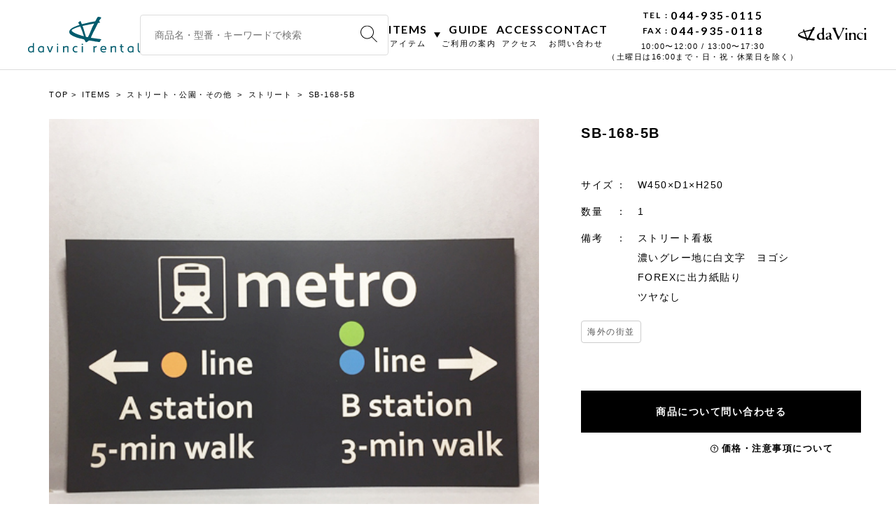

--- FILE ---
content_type: text/html; charset=UTF-8
request_url: https://rental.davinci-e.com/items/street-ex/82/sb-168-5b
body_size: 17602
content:
<!DOCTYPE html>
<html dir="ltr" lang="ja" prefix="og: https://ogp.me/ns#">
<head>
	<!-- Global site tag (gtag.js) - Google Analytics -->
	<script async src="https://www.googletagmanager.com/gtag/js?id=UA-140906753-3"></script>
	<script>
		window.dataLayer = window.dataLayer || [];
		function gtag(){dataLayer.push(arguments);}
		gtag('js', new Date());

		gtag('config', 'UA-140906753-3');
	</script>
	<meta charset="UTF-8">
	<meta name="viewport" content="width=device-width, initial-scale=1">
	<link rel="profile" href="https://gmpg.org/xfn/11">
	<link rel="preconnect" href="https://fonts.googleapis.com">
	<link rel="preconnect" href="https://fonts.gstatic.com" crossorigin>
	<link rel="apple-touch-icon" type="image/png" href="https://rental.davinci-e.com/wp-content/themes/rental/dist/img/apple-touch-icon-180x180.png">
	<link rel="icon" type="image/png" href="https://rental.davinci-e.com/wp-content/themes/rental/dist/img/icon-192x192.png">
	<title>SB-168-5B | ダヴィンチレンタル｜撮影用・イベント用 美術小道具のレンタル</title>

		<!-- All in One SEO 4.9.3 - aioseo.com -->
	<meta name="robots" content="max-image-preview:large" />
	<link rel="canonical" href="https://rental.davinci-e.com/items/street-ex/82/sb-168-5b" />
	<meta name="generator" content="All in One SEO (AIOSEO) 4.9.3" />
		<meta property="og:locale" content="ja_JP" />
		<meta property="og:site_name" content="ダヴィンチレンタル｜撮影用・イベント用　美術小道具のレンタル" />
		<meta property="og:type" content="article" />
		<meta property="og:title" content="SB-168-5B | ダヴィンチレンタル｜撮影用・イベント用 美術小道具のレンタル" />
		<meta property="og:url" content="https://rental.davinci-e.com/items/street-ex/82/sb-168-5b" />
		<meta property="og:image" content="https://rental.davinci-e.com/wp-content/uploads/2019/08/img_ogimage.png" />
		<meta property="og:image:secure_url" content="https://rental.davinci-e.com/wp-content/uploads/2019/08/img_ogimage.png" />
		<meta property="og:image:width" content="1200" />
		<meta property="og:image:height" content="630" />
		<meta property="article:published_time" content="2019-07-04T02:51:10+00:00" />
		<meta property="article:modified_time" content="2019-11-19T04:41:22+00:00" />
		<meta name="twitter:card" content="summary" />
		<meta name="twitter:title" content="SB-168-5B | ダヴィンチレンタル｜撮影用・イベント用 美術小道具のレンタル" />
		<meta name="twitter:image" content="https://rental.davinci-e.com/wp-content/uploads/2019/08/img_ogimage.png" />
		<script type="application/ld+json" class="aioseo-schema">
			{"@context":"https:\/\/schema.org","@graph":[{"@type":"BreadcrumbList","@id":"https:\/\/rental.davinci-e.com\/items\/street-ex\/82\/sb-168-5b#breadcrumblist","itemListElement":[{"@type":"ListItem","@id":"https:\/\/rental.davinci-e.com#listItem","position":1,"name":"\u30db\u30fc\u30e0","item":"https:\/\/rental.davinci-e.com","nextItem":{"@type":"ListItem","@id":"https:\/\/rental.davinci-e.com\/items#listItem","name":"ITEMS"}},{"@type":"ListItem","@id":"https:\/\/rental.davinci-e.com\/items#listItem","position":2,"name":"ITEMS","item":"https:\/\/rental.davinci-e.com\/items","nextItem":{"@type":"ListItem","@id":"https:\/\/rental.davinci-e.com\/items\/street-ex#listItem","name":"\u30b9\u30c8\u30ea\u30fc\u30c8\u30fb\u516c\u5712\u30fb\u305d\u306e\u4ed6"},"previousItem":{"@type":"ListItem","@id":"https:\/\/rental.davinci-e.com#listItem","name":"\u30db\u30fc\u30e0"}},{"@type":"ListItem","@id":"https:\/\/rental.davinci-e.com\/items\/street-ex#listItem","position":3,"name":"\u30b9\u30c8\u30ea\u30fc\u30c8\u30fb\u516c\u5712\u30fb\u305d\u306e\u4ed6","item":"https:\/\/rental.davinci-e.com\/items\/street-ex","nextItem":{"@type":"ListItem","@id":"https:\/\/rental.davinci-e.com\/items\/street-ex\/82#listItem","name":"\u30b9\u30c8\u30ea\u30fc\u30c8"},"previousItem":{"@type":"ListItem","@id":"https:\/\/rental.davinci-e.com\/items#listItem","name":"ITEMS"}},{"@type":"ListItem","@id":"https:\/\/rental.davinci-e.com\/items\/street-ex\/82#listItem","position":4,"name":"\u30b9\u30c8\u30ea\u30fc\u30c8","item":"https:\/\/rental.davinci-e.com\/items\/street-ex\/82","nextItem":{"@type":"ListItem","@id":"https:\/\/rental.davinci-e.com\/items\/street-ex\/82\/sb-168-5b#listItem","name":"SB-168-5B"},"previousItem":{"@type":"ListItem","@id":"https:\/\/rental.davinci-e.com\/items\/street-ex#listItem","name":"\u30b9\u30c8\u30ea\u30fc\u30c8\u30fb\u516c\u5712\u30fb\u305d\u306e\u4ed6"}},{"@type":"ListItem","@id":"https:\/\/rental.davinci-e.com\/items\/street-ex\/82\/sb-168-5b#listItem","position":5,"name":"SB-168-5B","previousItem":{"@type":"ListItem","@id":"https:\/\/rental.davinci-e.com\/items\/street-ex\/82#listItem","name":"\u30b9\u30c8\u30ea\u30fc\u30c8"}}]},{"@type":"Organization","@id":"https:\/\/rental.davinci-e.com\/#organization","name":"\u30c0\u30f4\u30a3\u30f3\u30c1\u30ec\u30f3\u30bf\u30eb\uff5c\u64ae\u5f71\u7528\u30fb\u30a4\u30d9\u30f3\u30c8\u7528\u3000\u7f8e\u8853\u5c0f\u9053\u5177\u306e\u30ec\u30f3\u30bf\u30eb","description":"\u64ae\u5f71\u7528\u30fb\u30a4\u30d9\u30f3\u30c8\u7528\u306e\u5c0f\u9053\u5177\u3092\u30ec\u30f3\u30bf\u30eb\u3057\u3066\u3044\u307e\u3059\u3002\u5bb6\u5177\u3084\u5c0f\u7269\u306e\u307b\u304b\u3001 \u30ec\u30f3\u30bf\u30eb\u3067\u63a2\u3059\u306e\u304c\u96e3\u3057\u3044\u30b9\u30c8\u30ea\u30fc\u30c8\u30d5\u30a1\u30cb\u30c1\u30e3\u30fc(\u30d1\u30fc\u30ad\u30f3\u30b0\u30e1\u30fc\u30bf\u30fc\u3001US\u30dd\u30b9\u30c8\u3001\u81ea\u8ca9\u6a5f\u306a\u3069)\u306e \u8efd\u91cf\u3067\u6271\u3044\u3084\u3059\u3044\u4f5c\u308a\u7269\u304c\u591a\u6570\u3002\u5c0f\u9053\u5177\u88fd\u4f5c\u306e\u76f8\u8ac7\u3082\u53d7\u3051\u4ed8\u3051\u3066\u304a\u308a\u307e\u3059\u3002","url":"https:\/\/rental.davinci-e.com\/"},{"@type":"WebPage","@id":"https:\/\/rental.davinci-e.com\/items\/street-ex\/82\/sb-168-5b#webpage","url":"https:\/\/rental.davinci-e.com\/items\/street-ex\/82\/sb-168-5b","name":"SB-168-5B | \u30c0\u30f4\u30a3\u30f3\u30c1\u30ec\u30f3\u30bf\u30eb\uff5c\u64ae\u5f71\u7528\u30fb\u30a4\u30d9\u30f3\u30c8\u7528 \u7f8e\u8853\u5c0f\u9053\u5177\u306e\u30ec\u30f3\u30bf\u30eb","inLanguage":"ja","isPartOf":{"@id":"https:\/\/rental.davinci-e.com\/#website"},"breadcrumb":{"@id":"https:\/\/rental.davinci-e.com\/items\/street-ex\/82\/sb-168-5b#breadcrumblist"},"datePublished":"2019-07-04T11:51:10+09:00","dateModified":"2019-11-19T13:41:22+09:00"},{"@type":"WebSite","@id":"https:\/\/rental.davinci-e.com\/#website","url":"https:\/\/rental.davinci-e.com\/","name":"\u30c0\u30f4\u30a3\u30f3\u30c1\u30ec\u30f3\u30bf\u30eb\uff5c\u64ae\u5f71\u7528\u30fb\u30a4\u30d9\u30f3\u30c8\u7528\u3000\u7f8e\u8853\u5c0f\u9053\u5177\u306e\u30ec\u30f3\u30bf\u30eb","description":"\u64ae\u5f71\u7528\u30fb\u30a4\u30d9\u30f3\u30c8\u7528\u306e\u5c0f\u9053\u5177\u3092\u30ec\u30f3\u30bf\u30eb\u3057\u3066\u3044\u307e\u3059\u3002\u5bb6\u5177\u3084\u5c0f\u7269\u306e\u307b\u304b\u3001 \u30ec\u30f3\u30bf\u30eb\u3067\u63a2\u3059\u306e\u304c\u96e3\u3057\u3044\u30b9\u30c8\u30ea\u30fc\u30c8\u30d5\u30a1\u30cb\u30c1\u30e3\u30fc(\u30d1\u30fc\u30ad\u30f3\u30b0\u30e1\u30fc\u30bf\u30fc\u3001US\u30dd\u30b9\u30c8\u3001\u81ea\u8ca9\u6a5f\u306a\u3069)\u306e \u8efd\u91cf\u3067\u6271\u3044\u3084\u3059\u3044\u4f5c\u308a\u7269\u304c\u591a\u6570\u3002\u5c0f\u9053\u5177\u88fd\u4f5c\u306e\u76f8\u8ac7\u3082\u53d7\u3051\u4ed8\u3051\u3066\u304a\u308a\u307e\u3059\u3002","inLanguage":"ja","publisher":{"@id":"https:\/\/rental.davinci-e.com\/#organization"}}]}
		</script>
		<!-- All in One SEO -->

<link rel='dns-prefetch' href='//fonts.googleapis.com' />
<style id='wp-img-auto-sizes-contain-inline-css' type='text/css'>
img:is([sizes=auto i],[sizes^="auto," i]){contain-intrinsic-size:3000px 1500px}
/*# sourceURL=wp-img-auto-sizes-contain-inline-css */
</style>
<link rel='stylesheet' id='googlefonts-css' href='//fonts.googleapis.com/css?family=Lato%3A400%2C700&#038;display=swap&#038;ver=20190418' type='text/css' media='all' />
<link rel='stylesheet' id='RENTAL-style-css' href='https://rental.davinci-e.com/wp-content/themes/rental/dist/common.css?ver=20230206' type='text/css' media='all' />
<style id='classic-theme-styles-inline-css' type='text/css'>
/*! This file is auto-generated */
.wp-block-button__link{color:#fff;background-color:#32373c;border-radius:9999px;box-shadow:none;text-decoration:none;padding:calc(.667em + 2px) calc(1.333em + 2px);font-size:1.125em}.wp-block-file__button{background:#32373c;color:#fff;text-decoration:none}
/*# sourceURL=/wp-includes/css/classic-themes.min.css */
</style>
<style id='global-styles-inline-css' type='text/css'>
:root{--wp--preset--aspect-ratio--square: 1;--wp--preset--aspect-ratio--4-3: 4/3;--wp--preset--aspect-ratio--3-4: 3/4;--wp--preset--aspect-ratio--3-2: 3/2;--wp--preset--aspect-ratio--2-3: 2/3;--wp--preset--aspect-ratio--16-9: 16/9;--wp--preset--aspect-ratio--9-16: 9/16;--wp--preset--color--black: #000000;--wp--preset--color--cyan-bluish-gray: #abb8c3;--wp--preset--color--white: #ffffff;--wp--preset--color--pale-pink: #f78da7;--wp--preset--color--vivid-red: #cf2e2e;--wp--preset--color--luminous-vivid-orange: #ff6900;--wp--preset--color--luminous-vivid-amber: #fcb900;--wp--preset--color--light-green-cyan: #7bdcb5;--wp--preset--color--vivid-green-cyan: #00d084;--wp--preset--color--pale-cyan-blue: #8ed1fc;--wp--preset--color--vivid-cyan-blue: #0693e3;--wp--preset--color--vivid-purple: #9b51e0;--wp--preset--gradient--vivid-cyan-blue-to-vivid-purple: linear-gradient(135deg,rgb(6,147,227) 0%,rgb(155,81,224) 100%);--wp--preset--gradient--light-green-cyan-to-vivid-green-cyan: linear-gradient(135deg,rgb(122,220,180) 0%,rgb(0,208,130) 100%);--wp--preset--gradient--luminous-vivid-amber-to-luminous-vivid-orange: linear-gradient(135deg,rgb(252,185,0) 0%,rgb(255,105,0) 100%);--wp--preset--gradient--luminous-vivid-orange-to-vivid-red: linear-gradient(135deg,rgb(255,105,0) 0%,rgb(207,46,46) 100%);--wp--preset--gradient--very-light-gray-to-cyan-bluish-gray: linear-gradient(135deg,rgb(238,238,238) 0%,rgb(169,184,195) 100%);--wp--preset--gradient--cool-to-warm-spectrum: linear-gradient(135deg,rgb(74,234,220) 0%,rgb(151,120,209) 20%,rgb(207,42,186) 40%,rgb(238,44,130) 60%,rgb(251,105,98) 80%,rgb(254,248,76) 100%);--wp--preset--gradient--blush-light-purple: linear-gradient(135deg,rgb(255,206,236) 0%,rgb(152,150,240) 100%);--wp--preset--gradient--blush-bordeaux: linear-gradient(135deg,rgb(254,205,165) 0%,rgb(254,45,45) 50%,rgb(107,0,62) 100%);--wp--preset--gradient--luminous-dusk: linear-gradient(135deg,rgb(255,203,112) 0%,rgb(199,81,192) 50%,rgb(65,88,208) 100%);--wp--preset--gradient--pale-ocean: linear-gradient(135deg,rgb(255,245,203) 0%,rgb(182,227,212) 50%,rgb(51,167,181) 100%);--wp--preset--gradient--electric-grass: linear-gradient(135deg,rgb(202,248,128) 0%,rgb(113,206,126) 100%);--wp--preset--gradient--midnight: linear-gradient(135deg,rgb(2,3,129) 0%,rgb(40,116,252) 100%);--wp--preset--font-size--small: 13px;--wp--preset--font-size--medium: 20px;--wp--preset--font-size--large: 36px;--wp--preset--font-size--x-large: 42px;--wp--preset--spacing--20: 0.44rem;--wp--preset--spacing--30: 0.67rem;--wp--preset--spacing--40: 1rem;--wp--preset--spacing--50: 1.5rem;--wp--preset--spacing--60: 2.25rem;--wp--preset--spacing--70: 3.38rem;--wp--preset--spacing--80: 5.06rem;--wp--preset--shadow--natural: 6px 6px 9px rgba(0, 0, 0, 0.2);--wp--preset--shadow--deep: 12px 12px 50px rgba(0, 0, 0, 0.4);--wp--preset--shadow--sharp: 6px 6px 0px rgba(0, 0, 0, 0.2);--wp--preset--shadow--outlined: 6px 6px 0px -3px rgb(255, 255, 255), 6px 6px rgb(0, 0, 0);--wp--preset--shadow--crisp: 6px 6px 0px rgb(0, 0, 0);}:where(.is-layout-flex){gap: 0.5em;}:where(.is-layout-grid){gap: 0.5em;}body .is-layout-flex{display: flex;}.is-layout-flex{flex-wrap: wrap;align-items: center;}.is-layout-flex > :is(*, div){margin: 0;}body .is-layout-grid{display: grid;}.is-layout-grid > :is(*, div){margin: 0;}:where(.wp-block-columns.is-layout-flex){gap: 2em;}:where(.wp-block-columns.is-layout-grid){gap: 2em;}:where(.wp-block-post-template.is-layout-flex){gap: 1.25em;}:where(.wp-block-post-template.is-layout-grid){gap: 1.25em;}.has-black-color{color: var(--wp--preset--color--black) !important;}.has-cyan-bluish-gray-color{color: var(--wp--preset--color--cyan-bluish-gray) !important;}.has-white-color{color: var(--wp--preset--color--white) !important;}.has-pale-pink-color{color: var(--wp--preset--color--pale-pink) !important;}.has-vivid-red-color{color: var(--wp--preset--color--vivid-red) !important;}.has-luminous-vivid-orange-color{color: var(--wp--preset--color--luminous-vivid-orange) !important;}.has-luminous-vivid-amber-color{color: var(--wp--preset--color--luminous-vivid-amber) !important;}.has-light-green-cyan-color{color: var(--wp--preset--color--light-green-cyan) !important;}.has-vivid-green-cyan-color{color: var(--wp--preset--color--vivid-green-cyan) !important;}.has-pale-cyan-blue-color{color: var(--wp--preset--color--pale-cyan-blue) !important;}.has-vivid-cyan-blue-color{color: var(--wp--preset--color--vivid-cyan-blue) !important;}.has-vivid-purple-color{color: var(--wp--preset--color--vivid-purple) !important;}.has-black-background-color{background-color: var(--wp--preset--color--black) !important;}.has-cyan-bluish-gray-background-color{background-color: var(--wp--preset--color--cyan-bluish-gray) !important;}.has-white-background-color{background-color: var(--wp--preset--color--white) !important;}.has-pale-pink-background-color{background-color: var(--wp--preset--color--pale-pink) !important;}.has-vivid-red-background-color{background-color: var(--wp--preset--color--vivid-red) !important;}.has-luminous-vivid-orange-background-color{background-color: var(--wp--preset--color--luminous-vivid-orange) !important;}.has-luminous-vivid-amber-background-color{background-color: var(--wp--preset--color--luminous-vivid-amber) !important;}.has-light-green-cyan-background-color{background-color: var(--wp--preset--color--light-green-cyan) !important;}.has-vivid-green-cyan-background-color{background-color: var(--wp--preset--color--vivid-green-cyan) !important;}.has-pale-cyan-blue-background-color{background-color: var(--wp--preset--color--pale-cyan-blue) !important;}.has-vivid-cyan-blue-background-color{background-color: var(--wp--preset--color--vivid-cyan-blue) !important;}.has-vivid-purple-background-color{background-color: var(--wp--preset--color--vivid-purple) !important;}.has-black-border-color{border-color: var(--wp--preset--color--black) !important;}.has-cyan-bluish-gray-border-color{border-color: var(--wp--preset--color--cyan-bluish-gray) !important;}.has-white-border-color{border-color: var(--wp--preset--color--white) !important;}.has-pale-pink-border-color{border-color: var(--wp--preset--color--pale-pink) !important;}.has-vivid-red-border-color{border-color: var(--wp--preset--color--vivid-red) !important;}.has-luminous-vivid-orange-border-color{border-color: var(--wp--preset--color--luminous-vivid-orange) !important;}.has-luminous-vivid-amber-border-color{border-color: var(--wp--preset--color--luminous-vivid-amber) !important;}.has-light-green-cyan-border-color{border-color: var(--wp--preset--color--light-green-cyan) !important;}.has-vivid-green-cyan-border-color{border-color: var(--wp--preset--color--vivid-green-cyan) !important;}.has-pale-cyan-blue-border-color{border-color: var(--wp--preset--color--pale-cyan-blue) !important;}.has-vivid-cyan-blue-border-color{border-color: var(--wp--preset--color--vivid-cyan-blue) !important;}.has-vivid-purple-border-color{border-color: var(--wp--preset--color--vivid-purple) !important;}.has-vivid-cyan-blue-to-vivid-purple-gradient-background{background: var(--wp--preset--gradient--vivid-cyan-blue-to-vivid-purple) !important;}.has-light-green-cyan-to-vivid-green-cyan-gradient-background{background: var(--wp--preset--gradient--light-green-cyan-to-vivid-green-cyan) !important;}.has-luminous-vivid-amber-to-luminous-vivid-orange-gradient-background{background: var(--wp--preset--gradient--luminous-vivid-amber-to-luminous-vivid-orange) !important;}.has-luminous-vivid-orange-to-vivid-red-gradient-background{background: var(--wp--preset--gradient--luminous-vivid-orange-to-vivid-red) !important;}.has-very-light-gray-to-cyan-bluish-gray-gradient-background{background: var(--wp--preset--gradient--very-light-gray-to-cyan-bluish-gray) !important;}.has-cool-to-warm-spectrum-gradient-background{background: var(--wp--preset--gradient--cool-to-warm-spectrum) !important;}.has-blush-light-purple-gradient-background{background: var(--wp--preset--gradient--blush-light-purple) !important;}.has-blush-bordeaux-gradient-background{background: var(--wp--preset--gradient--blush-bordeaux) !important;}.has-luminous-dusk-gradient-background{background: var(--wp--preset--gradient--luminous-dusk) !important;}.has-pale-ocean-gradient-background{background: var(--wp--preset--gradient--pale-ocean) !important;}.has-electric-grass-gradient-background{background: var(--wp--preset--gradient--electric-grass) !important;}.has-midnight-gradient-background{background: var(--wp--preset--gradient--midnight) !important;}.has-small-font-size{font-size: var(--wp--preset--font-size--small) !important;}.has-medium-font-size{font-size: var(--wp--preset--font-size--medium) !important;}.has-large-font-size{font-size: var(--wp--preset--font-size--large) !important;}.has-x-large-font-size{font-size: var(--wp--preset--font-size--x-large) !important;}
/*# sourceURL=global-styles-inline-css */
</style>
</head>

<body data-rsssl=1 class="wp-singular items-template-default single single-items postid-9585 wp-theme-rental">

<header id="header" class="m-header">
	<div class="m-header__inner">
		<div id="js-showNav" class="m-header__spnav">
			<div class="m-header__icon">
				<span></span>
				<span></span>
				<span></span>
			</div>
		</div>

		<div class="m-header__logo">
			<a href="/">
				<svg xmlns="http://www.w3.org/2000/svg" width="249.542" height="80" viewBox="0 0 249.542 80"><g transform="translate(-381.275 -257.499)"><path class="a" d="M532.88,307.675c-.08-.03-.407-.1-.446-.113a11.425,11.425,0,0,0-3.512-.6c-.483-.048-2.543-.262-3.666-.453s-11.022-1.565-11.022-1.565a28.077,28.077,0,0,1-3.039-.367c-.014-.045-.026-.127.387-1.058.422-.954.483-1.805,1-2.736.759-1.382,1.291-2.69,1.873-4.014,2.23-5.084,4.415-8.966,6.82-13.4,1.162-2.147,1.758-4.418,3.188-6.623l.333-.667c.69-1.078,2.108-4.55,2.3-4.682a26.866,26.866,0,0,0,4.789-1.193c.35-.17-2.4-1.794-2.462-3.531,0,0,.563-1.01.727-1.342a16.623,16.623,0,0,1,1.808-2.415c.385-.346,1.786-2.389,2.1-2.643.216-.176-.074-.825-.113-1.072-.027-.165-.826-.117-.792-.317.158-.922-3.2-.955-3.334-1a9.65,9.65,0,0,0-2.759-.353,5.29,5.29,0,0,0-.787.524c-.116.084-.082.346-.215.435-.192.131-1,1.424-1.164,1.586-.831.819-2.754,5.3-3.337,6.23-.174.278-.452.706-.748,1.171-.36.059-.71.154-1.065.229-4.054.859-5.158,1.037-9.211,1.714-1.771.294-4.807,1.049-6.479,1.473-3.436.87-8.755,2.035-12.78,3.214,0,0-1.462-2.683-1.63-3.163-1.326-3.767-1.694-5.607-4.575-2.182-.976,1.159-2.849,1.261-2.158,1.987A4.666,4.666,0,0,1,484,272.322a17.5,17.5,0,0,1,1.961,3.558l-.362.057c-.08.026-.526.151-1.395.4-1.745.5-3.064.9-4.041,1.292-2.613,1.052-5.378,2.153-7.653,3.252a29.437,29.437,0,0,0-5.85,3.722,14.466,14.466,0,0,0-3.118,3.971,5.239,5.239,0,0,0-.616,3.688c.391,2.036,1.5,3.613,3.815,5.444a29.2,29.2,0,0,0,5.429,3.182A77.107,77.107,0,0,0,483.029,305c1.741.549,3.64.957,5.477,1.353a56.637,56.637,0,0,1,5.826,1.469c.287.1.547.169.774.235a2.244,2.244,0,0,1,1.417.762,24.994,24.994,0,0,1,1.835,2.836,6.622,6.622,0,0,1,.378.945c.271.793.552,1.614,1.356,1.845a2.965,2.965,0,0,0,2.357-.694,16.225,16.225,0,0,0,2.387-1.579c.716-.716,1.6-.958,2.232-1.64,1.391.157,9.381,1.416,10.072,1.512,2.362.328,2.133.772,4.511.963a23.065,23.065,0,0,1,2.842.2c.6.125.879.169,1.852.36,2.31.454,2.08.622,3.665.477.659-.061.934-.07,1.2-.72.286-.7,1.025-3.031,1.848-3.362C535,309.173,535.143,308.556,532.88,307.675Zm-40.825-7.624a17.031,17.031,0,0,1-2.289-.622c-1.286-.535-2.683-.968-4.033-1.386-.8-.248-1.628-.5-2.415-.778-5.064-1.757-8.958-3.409-12.394-6-1.006-.759-2.326-1.755-2.552-2.97-.279-1.5.789-2.116,3.111-3.356l.113-.06a66.33,66.33,0,0,1,8.72-3.664c.988-.357,2.1-.693,3.066-1,1.33-.427,4.113-1.08,4.113-1.08.014.031,2.848,6.9,3.421,8.567.293.85.543.887.781,1.733a16.044,16.044,0,0,0,.707,2.278,24.019,24.019,0,0,1,.94,2.842c.782,2.651,1.643,3.987,2.233,6.35.018.068.036.214.036.214C494.543,300.806,493.364,300.351,492.055,300.052Zm14.917-1.94c-.894,1.926-1.67,3.031-2.49,5.043l-.027-.007c-.2-.029-.591-.034-.591-.034l-3.681-.667-.188-.531c-.048-.214-.093-.415-.147-.611-.367-1.353-.793-2.683-1.2-3.971l-.487-1.53c-1.133-3.626-1.878-6.962-3.152-10.633-.66-1.905-2.342-6.893-2.435-7.124.565-.128,4.11-1.014,7.377-1.64,0,0,17.331-3.654,18.567-3.8-1.832,3.645-3.527,6.767-4.543,8.845l-.31.807c-1.35,3.449-2.286,5.511-3.913,9.586C508.906,293.957,507.924,296.069,506.973,298.112Z" transform="translate(10.26)"/><g transform="translate(381.275 316.379)"><path class="a" d="M392.138,309.729H394.6v20.733h-2.073l-.388-1.245a2.816,2.816,0,0,1-.7.636,4.722,4.722,0,0,1-1.037.513,8.192,8.192,0,0,1-1.243.331,7.618,7.618,0,0,1-4.257-.442,5.512,5.512,0,0,1-2.046-1.561,6.609,6.609,0,0,1-1.189-2.322,10.136,10.136,0,0,1-.387-2.848,7.445,7.445,0,0,1,.47-2.6,6.636,6.636,0,0,1,1.424-2.28,7.137,7.137,0,0,1,2.391-1.632,8.425,8.425,0,0,1,3.372-.622,8.712,8.712,0,0,1,3.206.581Zm-8.347,13.821a5.679,5.679,0,0,0,1.078,3.76,4.144,4.144,0,0,0,3.344,1.272,4.279,4.279,0,0,0,1.506-.262,4.01,4.01,0,0,0,1.245-.733,3.417,3.417,0,0,0,.856-1.147,3.5,3.5,0,0,0,.318-1.506v-5a3.547,3.547,0,0,0-.8-.526,4.808,4.808,0,0,0-1.078-.386,6.784,6.784,0,0,0-1.63-.167,5.992,5.992,0,0,0-1.88.29,4.436,4.436,0,0,0-1.548.872,3.96,3.96,0,0,0-1.036,1.465A5.309,5.309,0,0,0,383.791,323.55Z" transform="translate(-381.275 -309.729)"/><path class="a" d="M400.293,322.54a7.418,7.418,0,0,1,.47-2.6,6.615,6.615,0,0,1,1.423-2.28,7.136,7.136,0,0,1,2.391-1.632,8.433,8.433,0,0,1,3.372-.622,8.082,8.082,0,0,1,2.516.346,9.921,9.921,0,0,1,1.741.732,6.8,6.8,0,0,1,1.356,1.078v11.915h-2.018l-.387-1.245a2.85,2.85,0,0,1-.706.636,4.738,4.738,0,0,1-1.036.513,8.19,8.19,0,0,1-1.243.331,7.007,7.007,0,0,1-1.3.124,7.1,7.1,0,0,1-2.958-.567,5.523,5.523,0,0,1-2.046-1.561,6.607,6.607,0,0,1-1.188-2.322A10.136,10.136,0,0,1,400.293,322.54Zm2.515.027a5.686,5.686,0,0,0,1.078,3.76,4.145,4.145,0,0,0,3.344,1.272,4.281,4.281,0,0,0,1.507-.262,4.037,4.037,0,0,0,1.245-.733,3.462,3.462,0,0,0,.856-1.147,3.513,3.513,0,0,0,.319-1.506v-5a3.608,3.608,0,0,0-.8-.526,4.84,4.84,0,0,0-1.079-.386,6.786,6.786,0,0,0-1.632-.167,5.983,5.983,0,0,0-1.878.29,4.405,4.405,0,0,0-1.548.872,3.959,3.959,0,0,0-1.036,1.465A5.286,5.286,0,0,0,402.808,322.567Z" transform="translate(-377.984 -308.746)"/><path class="a" d="M418.156,315.62h2.819l4.2,10.892,4.229-10.892H432.2l-5.582,13.822h-2.876Z" transform="translate(-376.221 -308.71)"/><path class="a" d="M438.044,310.93h2.571v2.82h-2.571Zm0,5.5h2.571v13.822h-2.571Z" transform="translate(-373.403 -309.521)"/><path class="a" d="M449.8,315.673h2.212l.276,1.6a8.353,8.353,0,0,1,2.6-1.506,7.875,7.875,0,0,1,2.571-.458,8.1,8.1,0,0,1,1.216.1,9.583,9.583,0,0,1,1.243.276,6.082,6.082,0,0,1,1.148.47,4.564,4.564,0,0,1,.953.678V329.5h-2.57V318.437a2.916,2.916,0,0,0-1.092-.483,6.546,6.546,0,0,0-1.479-.152,4.715,4.715,0,0,0-2.529.692,8.148,8.148,0,0,0-1.977,1.714V329.5H449.8Z" transform="translate(-371.866 -308.763)"/><path class="a" d="M479.344,326.9v2.211a5.615,5.615,0,0,1-.94.387c-.314.091-.687.179-1.119.262a7.792,7.792,0,0,1-1.479.126,7.687,7.687,0,0,1-3.042-.567,6.248,6.248,0,0,1-2.224-1.562,6.807,6.807,0,0,1-1.369-2.321,8.876,8.876,0,0,1,0-5.7,6.807,6.807,0,0,1,1.369-2.321,6.248,6.248,0,0,1,2.224-1.563,7.686,7.686,0,0,1,3.042-.567,8.747,8.747,0,0,1,1.465.11,7.625,7.625,0,0,1,1.051.249,4.222,4.222,0,0,1,.856.332v2.268a9.453,9.453,0,0,0-.913-.25,10.44,10.44,0,0,0-1.051-.194,10.582,10.582,0,0,0-1.409-.082,4.079,4.079,0,0,0-3.235,1.257,5.3,5.3,0,0,0-1.1,3.607q0,4.867,4.34,4.866a12.085,12.085,0,0,0,1.506-.083,10.707,10.707,0,0,0,1.119-.194A4.845,4.845,0,0,0,479.344,326.9Z" transform="translate(-369.251 -308.767)"/><path class="a" d="M486.494,310.93h2.571v2.82h-2.571Zm0,5.5h2.571v13.822h-2.571Z" transform="translate(-366.685 -309.521)"/><path class="a" d="M514.1,318.41a6.313,6.313,0,0,0-2.1,1.631V329.5h-2.572V315.673h2.212l.276,1.465a6.029,6.029,0,0,1,2.5-1.465,8.982,8.982,0,0,1,2.336-.36V317.8A5.971,5.971,0,0,0,514.1,318.41Z" transform="translate(-363.59 -308.763)"/><path class="a" d="M525.708,323.808a3.2,3.2,0,0,0,1.4,2.779,6.245,6.245,0,0,0,3.663.981,9.789,9.789,0,0,0,1.7-.138,8.735,8.735,0,0,0,1.341-.331,7.311,7.311,0,0,0,1.216-.47v2.1a9.252,9.252,0,0,1-1.3.552,10.5,10.5,0,0,1-1.534.387,11.459,11.459,0,0,1-2.059.167,7.569,7.569,0,0,1-3.083-.581,6.152,6.152,0,0,1-2.183-1.577,6.52,6.52,0,0,1-1.3-2.322,9.612,9.612,0,0,1,.015-5.722,6.522,6.522,0,0,1,1.3-2.294,5.978,5.978,0,0,1,2.129-1.52,7.2,7.2,0,0,1,2.9-.554,6.99,6.99,0,0,1,4.658,1.438q1.7,1.438,1.7,4.616,0,.472-.069,1.216a6.321,6.321,0,0,1-.263,1.355Zm8.155-2.183a7.223,7.223,0,0,0-.18-1.686,3.026,3.026,0,0,0-.608-1.259,2.638,2.638,0,0,0-1.175-.774,5.739,5.739,0,0,0-1.88-.264,4.739,4.739,0,0,0-1.782.319,4.156,4.156,0,0,0-1.356.87,3.861,3.861,0,0,0-1.174,2.793Z" transform="translate(-361.815 -308.771)"/><path class="a" d="M543.1,315.673h2.212l.276,1.6a8.353,8.353,0,0,1,2.6-1.506,7.875,7.875,0,0,1,2.571-.458,8.087,8.087,0,0,1,1.215.1,9.557,9.557,0,0,1,1.245.276,6.084,6.084,0,0,1,1.148.47,4.565,4.565,0,0,1,.952.678V329.5h-2.57V318.437a2.916,2.916,0,0,0-1.092-.483,6.547,6.547,0,0,0-1.479-.152,4.712,4.712,0,0,0-2.529.692,8.177,8.177,0,0,0-1.978,1.714V329.5H543.1Z" transform="translate(-359.055 -308.763)"/><path class="a" d="M570.41,330.453A7.761,7.761,0,0,1,567.6,330a5.384,5.384,0,0,1-1.948-1.258,5.032,5.032,0,0,1-1.146-1.893,7.326,7.326,0,0,1-.374-2.392v-6h-2.348v-2.211h2.348v-4.229h2.571v4.229h3.815v2.211h-3.815v5.834a4.68,4.68,0,0,0,.829,2.944,3.443,3.443,0,0,0,2.875,1.064Z" transform="translate(-357.495 -309.333)"/><path class="a" d="M576.821,322.54a7.416,7.416,0,0,1,.469-2.6,6.636,6.636,0,0,1,1.424-2.28,7.137,7.137,0,0,1,2.391-1.632,8.424,8.424,0,0,1,3.372-.622,8.082,8.082,0,0,1,2.516.346,10,10,0,0,1,1.741.732,6.819,6.819,0,0,1,1.355,1.078v11.915H588.07l-.387-1.245a2.816,2.816,0,0,1-.7.636,4.747,4.747,0,0,1-1.037.513,8.2,8.2,0,0,1-1.245.331,6.994,6.994,0,0,1-1.3.124,7.082,7.082,0,0,1-2.957-.567,5.526,5.526,0,0,1-2.047-1.561,6.586,6.586,0,0,1-1.188-2.322A10.134,10.134,0,0,1,576.821,322.54Zm2.514.027a5.679,5.679,0,0,0,1.079,3.76,4.142,4.142,0,0,0,3.344,1.272,4.291,4.291,0,0,0,1.507-.262,4.019,4.019,0,0,0,1.243-.733,3.466,3.466,0,0,0,.857-1.147,3.512,3.512,0,0,0,.317-1.506v-5a3.547,3.547,0,0,0-.8-.526,4.83,4.83,0,0,0-1.078-.386,6.793,6.793,0,0,0-1.632-.167,5.978,5.978,0,0,0-1.878.29,4.42,4.42,0,0,0-1.55.872,3.945,3.945,0,0,0-1.036,1.465A5.306,5.306,0,0,0,579.335,322.567Z" transform="translate(-354.894 -308.746)"/><path class="a" d="M598.537,324.711a5.962,5.962,0,0,0,.554,2.751,2.521,2.521,0,0,0,2.018,1.286v2.1a5.63,5.63,0,0,1-2.4-.456,4.066,4.066,0,0,1-1.563-1.258,5.019,5.019,0,0,1-.843-1.893,10.8,10.8,0,0,1-.249-2.392V309.729h2.488Z" transform="translate(-351.567 -309.729)"/></g></g></svg>
			</a>
		</div>

		<div class="m-header__search">
			
<form method="get" class="m-searchform" action="https://rental.davinci-e.com/">
	<input type="text" placeholder="商品名・型番・キーワードで検索" name="s" value="" aria-label="商品名・型番・キーワードで検索">
	<button type="submit" value="検索" aria-label="検索"><svg width="24" height="24" xmlns="http://www.w3.org/2000/svg" fill-rule="evenodd" clip-rule="evenodd"><path d="M15.853 16.56c-1.683 1.517-3.911 2.44-6.353 2.44-5.243 0-9.5-4.257-9.5-9.5s4.257-9.5 9.5-9.5 9.5 4.257 9.5 9.5c0 2.442-.923 4.67-2.44 6.353l7.44 7.44-.707.707-7.44-7.44zm-6.353-15.56c4.691 0 8.5 3.809 8.5 8.5s-3.809 8.5-8.5 8.5-8.5-3.809-8.5-8.5 3.809-8.5 8.5-8.5z"/></svg></button>
</form>
		</div>

		<nav class="m-header__nav">
			<ul class="m-globalnav__list">
				<li id="js-showHeaderNav" class="m-globalnav__item">
					<a href="/items">ITEMS<div class="m-globalnav__description">アイテム</div><svg xmlns="http://www.w3.org/2000/svg" width="24" height="24" viewBox="0 0 24 24"><path d="M24 22h-24l12-20z"/></svg></a>
						<div class="m-headermenu">
							<div class="m-headermenu__inner">
								<div class="m-category m-category--header">
									
									<ul class="m-category__list">
																					
										<li class="m-category__item">
											<a href="/items/chair">
												<div class="m-category__thumb" style="background-image:url(https://rental.davinci-e.com/wp-content/uploads/2019/05/01_chair.jpg)"></div>
												<div class="m-category__name">チェア</div>
											</a>
										</li>
																					
										<li class="m-category__item">
											<a href="/items/sofa">
												<div class="m-category__thumb" style="background-image:url(https://rental.davinci-e.com/wp-content/uploads/2019/05/02_sofa.jpg)"></div>
												<div class="m-category__name">ソファ・ベンチ</div>
											</a>
										</li>
																					
										<li class="m-category__item">
											<a href="/items/table">
												<div class="m-category__thumb" style="background-image:url(https://rental.davinci-e.com/wp-content/uploads/2019/05/03_table.jpg)"></div>
												<div class="m-category__name">テーブル・デスク・花台</div>
											</a>
										</li>
																					
										<li class="m-category__item">
											<a href="/items/shelf">
												<div class="m-category__thumb" style="background-image:url(https://rental.davinci-e.com/wp-content/uploads/2019/05/04_shelf.jpg)"></div>
												<div class="m-category__name">収納家具</div>
											</a>
										</li>
																					
										<li class="m-category__item">
											<a href="/items/bed">
												<div class="m-category__thumb" style="background-image:url(https://rental.davinci-e.com/wp-content/uploads/2019/05/05_bed.jpg)"></div>
												<div class="m-category__name">ベッド</div>
											</a>
										</li>
																					
										<li class="m-category__item">
											<a href="/items/wagon">
												<div class="m-category__thumb" style="background-image:url(https://rental.davinci-e.com/wp-content/uploads/2019/05/06_wagon.jpg)"></div>
												<div class="m-category__name">ワゴン</div>
											</a>
										</li>
																					
										<li class="m-category__item">
											<a href="/items/rug">
												<div class="m-category__thumb" style="background-image:url(https://rental.davinci-e.com/wp-content/uploads/2019/05/07_rug.jpg)"></div>
												<div class="m-category__name">ラグ</div>
											</a>
										</li>
																					
										<li class="m-category__item">
											<a href="/items/kids-baby">
												<div class="m-category__thumb" style="background-image:url(https://rental.davinci-e.com/wp-content/uploads/2019/05/08_kids-baby.jpg)"></div>
												<div class="m-category__name">キッズ・ベビー</div>
											</a>
										</li>
																					
										<li class="m-category__item">
											<a href="/items/light">
												<div class="m-category__thumb" style="background-image:url(https://rental.davinci-e.com/wp-content/uploads/2019/05/09_light.jpg)"></div>
												<div class="m-category__name">照明</div>
											</a>
										</li>
																					
										<li class="m-category__item">
											<a href="/items/interior-ex">
												<div class="m-category__thumb" style="background-image:url(https://rental.davinci-e.com/wp-content/uploads/2019/05/10_interior-ex.jpg)"></div>
												<div class="m-category__name">他インテリア</div>
											</a>
										</li>
																					
										<li class="m-category__item">
											<a href="/items/japanese">
												<div class="m-category__thumb" style="background-image:url(https://rental.davinci-e.com/wp-content/uploads/2019/05/11_japanese.jpg)"></div>
												<div class="m-category__name">和物</div>
											</a>
										</li>
																					
										<li class="m-category__item">
											<a href="/items/washroom">
												<div class="m-category__thumb" style="background-image:url(https://rental.davinci-e.com/wp-content/uploads/2019/05/12_washroom.jpg)"></div>
												<div class="m-category__name">洗面・バス</div>
											</a>
										</li>
																					
										<li class="m-category__item">
											<a href="/items/kitchen">
												<div class="m-category__thumb" style="background-image:url(https://rental.davinci-e.com/wp-content/uploads/2019/05/13_kitchen.jpg)"></div>
												<div class="m-category__name">キッチン・厨房</div>
											</a>
										</li>
																					
										<li class="m-category__item">
											<a href="/items/electronics">
												<div class="m-category__thumb" style="background-image:url(https://rental.davinci-e.com/wp-content/uploads/2019/05/14_electronics.jpg)"></div>
												<div class="m-category__name">電化製品</div>
											</a>
										</li>
																					
										<li class="m-category__item">
											<a href="/items/garage">
												<div class="m-category__thumb" style="background-image:url(https://rental.davinci-e.com/wp-content/uploads/2019/05/15_garage.jpg)"></div>
												<div class="m-category__name">ガレージ</div>
											</a>
										</li>
																					
										<li class="m-category__item">
											<a href="/items/cafe-outdoor">
												<div class="m-category__thumb" style="background-image:url(https://rental.davinci-e.com/wp-content/uploads/2019/05/16_cafe-outdoor.jpg)"></div>
												<div class="m-category__name">カフェ・アウトドア・エクステリア</div>
											</a>
										</li>
																					
										<li class="m-category__item">
											<a href="/items/sign">
												<div class="m-category__thumb" style="background-image:url(https://rental.davinci-e.com/wp-content/uploads/2019/05/17_sign.jpg)"></div>
												<div class="m-category__name">サイン・看板</div>
											</a>
										</li>
																					
										<li class="m-category__item">
											<a href="/items/shop">
												<div class="m-category__thumb" style="background-image:url(https://rental.davinci-e.com/wp-content/uploads/2019/05/18_shop.jpg)"></div>
												<div class="m-category__name">店舗</div>
											</a>
										</li>
																					
										<li class="m-category__item">
											<a href="/items/office">
												<div class="m-category__thumb" style="background-image:url(https://rental.davinci-e.com/wp-content/uploads/2019/05/19_office.jpg)"></div>
												<div class="m-category__name">オフィス</div>
											</a>
										</li>
																					
										<li class="m-category__item">
											<a href="/items/school">
												<div class="m-category__thumb" style="background-image:url(https://rental.davinci-e.com/wp-content/uploads/2019/05/20_school.jpg)"></div>
												<div class="m-category__name">学校</div>
											</a>
										</li>
																					
										<li class="m-category__item">
											<a href="/items/sience">
												<div class="m-category__thumb" style="background-image:url(https://rental.davinci-e.com/wp-content/uploads/2019/05/21_sience.jpg)"></div>
												<div class="m-category__name">理系・医療</div>
											</a>
										</li>
																					
										<li class="m-category__item">
											<a href="/items/model">
												<div class="m-category__thumb" style="background-image:url(https://rental.davinci-e.com/wp-content/uploads/2019/05/22_model.jpg)"></div>
												<div class="m-category__name">オブジェ・模型</div>
											</a>
										</li>
																					
										<li class="m-category__item">
											<a href="/items/sports">
												<div class="m-category__thumb" style="background-image:url(https://rental.davinci-e.com/wp-content/uploads/2019/05/23_sport.jpg)"></div>
												<div class="m-category__name">スポーツ・応援</div>
											</a>
										</li>
																					
										<li class="m-category__item">
											<a href="/items/bicycle">
												<div class="m-category__thumb" style="background-image:url(https://rental.davinci-e.com/wp-content/uploads/2019/05/24_bicycle.jpg)"></div>
												<div class="m-category__name">自転車</div>
											</a>
										</li>
																					
										<li class="m-category__item">
											<a href="/items/street-ex">
												<div class="m-category__thumb" style="background-image:url(https://rental.davinci-e.com/wp-content/uploads/2019/05/25_street-ex.jpg)"></div>
												<div class="m-category__name">ストリート・公園・その他</div>
											</a>
										</li>
																					
										<li class="m-category__item">
											<a href="/items/vending">
												<div class="m-category__thumb" style="background-image:url(https://rental.davinci-e.com/wp-content/uploads/2019/05/26_vending.jpg)"></div>
												<div class="m-category__name">自動販売機</div>
											</a>
										</li>
																					
										<li class="m-category__item">
											<a href="/items/season">
												<div class="m-category__thumb" style="background-image:url(https://rental.davinci-e.com/wp-content/uploads/2019/05/27_seson.jpg)"></div>
												<div class="m-category__name">シーズン・造花</div>
											</a>
										</li>
																					
										<li class="m-category__item">
											<a href="/items/imitation">
												<div class="m-category__thumb" style="background-image:url(https://rental.davinci-e.com/wp-content/uploads/2019/05/28_imitation.jpg)"></div>
												<div class="m-category__name">作り物</div>
											</a>
										</li>
																			</ul>
								</div>

							</div>
						</div>
					</li>
				<li class="m-globalnav__item"><a href="/guide">GUIDE<div class="m-globalnav__description">ご利用の案内</div></a></li>
				<li class="m-globalnav__item"><a href="/access">ACCESS<div class="m-globalnav__description">アクセス</div></a></li>
				<li class="m-globalnav__item"><a href="/contact">CONTACT<div class="m-globalnav__description">お問い合わせ</div></a></li>
			</ul>
		</nav>

		<div class="m-header__tel">
			<div class="m-tel">
				<dl class="m-tel__wrap">
					<dt class="m-tel__category">TEL</dt>
					<dd class="m-tel__sepalte">:</dd>
					<dd class="m-tel__number" x-ms-format-detection="none">044-935-0115</dd>
				</dl>
				<dl class="m-tel__wrap">
					<dt class="m-tel__category">FAX</dt>
					<dd class="m-tel__sepalte">:</dd>
					<dd class="m-tel__number" x-ms-format-detection="none">044-935-0118</dd>
				</dl>
				<div class="m-tel__info">10:00〜12:00 / 13:00〜17:30<br>（土曜日は16:00まで・日・祝・休業日を除く）</div>
			</div>
		</div>

		<div class="m-header__corporate">
			<a href="https://davinci-e.com/">
				<svg xmlns="http://www.w3.org/2000/svg" width="300" height="70" viewBox="0 0 440 100">
					<path d="M305,16.72A6.34,6.34,0,0,0,309.52,13a5.85,5.85,0,0,0-.77-5.19,6.62,6.62,0,0,0-5.95-2.3,6.14,6.14,0,0,0-4.88,4.17,5.7,5.7,0,0,0,1.86,5.69C301.17,16.65,303.18,16.79,305,16.72Z"/>
					<path d="M423.25,16.72A6.34,6.34,0,0,0,427.73,13,5.82,5.82,0,0,0,427,7.79,6.63,6.63,0,0,0,421,5.49a6.13,6.13,0,0,0-4.88,4.17A5.72,5.72,0,0,0,418,15.35C419.38,16.65,421.39,16.79,423.25,16.72Z"/>
					<path d="M164.79,72.24c-1.57-4.43-2.46-56.6-.73-65.38.15-.79,1.45-2.2-1.59-2.24-2.82,0-8.64,1.54-10.57,3.28.46-.42-2.53,1.74-.35,3.77s2.55,13.5,1.16,21.48C151.69,39,141.78,35.37,132,39c-3.32,1.24-13.78,7.53-13.5,20.85.25,12.38,7.86,17,12.08,18.91,5.64,2.59,11.84,2.59,19.87-1.26C155,82,160.48,79.89,162.64,79c1.24-.51,6.09-.3,6-2.41C168.52,74.25,166.23,76.32,164.79,72.24Zm-11.18-13.4c-.28,10,.19,15.67-9.67,16.44-5.22.4-14.23-9.91-13.41-20.17.4-4.91,4.51-14.61,12.12-15C153.64,39.55,153.8,52.08,153.61,58.84Z"/>
					<path d="M293.13,5.7c-2.3-1.15-11.11-1.86-14-.58a2.1,2.1,0,0,0-.78.58,2.9,2.9,0,0,0,.47,2.52c2.24,3.17,1,7.42,0,10.8C273.63,32.63,267.68,46,259.94,58.56c-.76.68-1.39,1.51-2.63,1.08a4.21,4.21,0,0,1-2.17-1.59A201.4,201.4,0,0,1,236.43,12.4a5.64,5.64,0,0,1-.16-2c-.39-1.94,3.4-2.88,1.7-4.75-3.14-2-13.79-1.38-18.61-.86-1.32.29-4.26.81-3.51,2.3a14.1,14.1,0,0,1,4.8,4.54c11.29,22,21.11,44.57,30.16,67.4.16.79,1.08,1.44,1.86,1.88a2.77,2.77,0,0,0,2.86-1.38c10.52-22.46,20.22-44.59,31.74-66.69,1.34-2.4,4.14-4.29,6.07-5.66A.9.9,0,0,0,293.13,5.7Z"/>
					<path d="M209.27,72c-3.71-10.22,2.48-22.32-2.79-32.11a5.37,5.37,0,0,0-1.46-2c-6.74-5-16.1-1.3-22.59,1.44-2.63,1.44-5.8,2.67-7.43,5.33-.49.93-1,2.51.39,3.17,6.24,3.15,7-6.69,13.13-8.71,2.94-.64,7.17.06,8.35,2,1.7,2.77,4,8,1.41,11.79-6.88,7.56-19.88,4.89-24.59,14.69a8.87,8.87,0,0,0,2.47,9c3,2.74,8.28,4.48,11.68,2.81,2.73-1.59,8.12-3.6,12.53-2.3,4.41.65,9.36,4.46,13.62.93C217,74.55,210.43,74.69,209.27,72Zm-13.39.8c-1.54,1.73-4.1,1.8-6.34,1.29s-3.63-2.59-4.1-4.39c-.54-3.6,1.4-6.77,4.65-8.86a6.13,6.13,0,0,1,4.79-1,4.93,4.93,0,0,1,2.63,2.09C198.6,65.33,198.52,69.94,195.88,72.75Z"/>
					<path d="M396.47,35.87c-9.66-1-18.48,3-23.12,10.88-4.88,7.42-4.26,18.79,1.39,25.71a24.09,24.09,0,0,0,21.89,7.63C401.2,79,407.15,76.56,408,71.52A24.08,24.08,0,0,1,398,74c-7,0-13.3-4.54-16.47-10.22-3.64-7.5-2.32-17.72,3.94-23.7,3.87-2.3,10.06-2.88,14.16-.43,2.08,1.51,3.71,5.11,6.88,5,1-.14,1.32-1.15,1.7-1.87a3.83,3.83,0,0,0-1.16-4C403.9,37,400.19,36.52,396.47,35.87Z"/>
					<path d="M309.75,74.44c-1.21-2.1-.26-34.57.25-36.73a1.2,1.2,0,0,0-.71-1.33c-2.8-.92-5.13-1.12-10.82,2.59-3.65,2.35-.78,4.21.19,7.5,1.16,4,1.09,28.39-.26,29.65-1.55,1.44-2.45,2.69-1.17,3.76,2.42,1.27,12.5,1,14.69,0C314.45,78.61,311,76.57,309.75,74.44Z"/>
					<path d="M428,74.44c-1.2-2.1.24-35.92.26-36.73a1.35,1.35,0,0,0-.71-1.33c-2.8-.92-5.13-1.12-10.82,2.59-3.65,2.35-.78,4.21.19,7.5,1.16,4,1.09,28.39-.26,29.65-1.55,1.44-2.65,2.92-1.17,3.76,1.58,1,13.32,1.12,14.69,0C432.17,78,429.17,76.57,428,74.44Z"/>
					<path d="M362.8,59.61c-.23-14.67.85-17.94-5.2-21.86-5.8-3.25-14-1.52-19.18,1.87-2.24,1.15-4.18-.94-5.65-2.37-2.63-2.75-6.72-.66-9.51.28-2.17.8-3.84,3.39-3.33,5,3.6,9.49,1.95,23.21,2,32.12-.15,1.44-1.93,2.38-2.63,3.6a1.45,1.45,0,0,0,.85,1.8c4.78,1,10.76,1.17,14.52-.07,2.64-1.31-1.67-3.31-2.14-5.11-.85-6.37-.39-18.27.09-24,.29-3.87,2.94-7,4-8.1,1.84-1.89,6.53-2,10.5-.43,3.74,2,4.28,3.48,5.12,5.74,1.56,4.22.77,25.57.58,26.92-.3,2.1-5.06,4.59-2,5.31,1.16.09,13.73.54,14.71-.3,2.89-.87-1.81-3.56-2.09-4.82C363.41,73.49,362.91,66.8,362.8,59.61Z"/>
					<path d="M104.73,75l-.66-.17c-1.65-.63-2.58-.64-5.25-.9-.72-.07-3.8-.39-5.48-.68s-16.48-2.34-16.48-2.34a45.18,45.18,0,0,1-4.54-.54c0-.07,0-.19.58-1.59s.72-2.7,1.49-4.09c1.13-2.06,1.93-4,2.8-6,3.33-7.6,6.6-13.4,10.19-20,1.74-3.21,2.63-6.61,4.77-9.9l.5-1c1-1.61,3.15-6.8,3.43-7,0,0,5.28-.87,7.16-1.78.52-.26-3.58-2.68-3.68-5.28,0,0,.84-1.51,1.09-2a24.39,24.39,0,0,1,2.7-3.61c.57-.52,2.67-3.58,3.14-4s-.11-1.23-.17-1.6-1.23-.17-1.18-.47c.23-1.38-4.79-1.43-5-1.49A14.38,14.38,0,0,0,96,0a8.61,8.61,0,0,0-1.18.78c-.17.13-.12.52-.32.66S93,3.61,92.79,3.85c-1.24,1.22-4.11,7.92-5,9.31l-1.11,1.75c-.54.09-1.07.23-1.6.34C79,16.54,77.38,16.8,71.33,17.81c-2.65.44-7.19,1.57-9.69,2.2-5.13,1.31-13.09,3-19.1,4.81,0,0-2.19-4-2.44-4.73-2-5.63-2.53-8.38-6.84-3.26C31.8,18.56,29,18.71,30,19.8a6.74,6.74,0,0,1,1.62,2.36c1.06,1.79,2.54,3.75,2.93,5.31l-.54.09-2.08.6c-2.61.74-4.58,1.34-6,1.93C22,31.66,17.89,33.3,14.49,35c0,0-5.82,2.81-8.75,5.56a21.87,21.87,0,0,0-4.66,5.94A7.84,7.84,0,0,0,.16,52c.59,3,2.24,5.4,5.7,8.14A44,44,0,0,0,14,64.85,113.93,113.93,0,0,0,30.22,71c2.6.82,5.44,1.43,8.18,2a84,84,0,0,1,8.71,2.19c.43.15.82.26,1.16.36a3.34,3.34,0,0,1,2.12,1.14,37.7,37.7,0,0,1,2.74,4.23,9.77,9.77,0,0,1,.57,1.42c.4,1.18.82,2.41,2,2.76.92.26,2-.07,3.52-1a24,24,0,0,0,3.57-2.36c1.07-1.07,2.4-1.43,3.34-2.45,2.08.23,14,2.11,15.06,2.26C84.74,82,84.39,82.68,88,83a34.74,34.74,0,0,1,4.25.29c.89.19,1.31.25,2.77.54,3.45.68,3.1.93,5.47.71,1-.09,1.4-.1,1.8-1.08s1.53-4.53,2.76-5C107.9,77.24,108.12,76.32,104.73,75Zm-61-11.4a25.75,25.75,0,0,1-3.42-.92c-1.92-.8-4-1.45-6-2.08-1.19-.37-2.43-.75-3.61-1.16-7.57-2.63-13.39-5.09-18.53-9-1.5-1.14-3.47-2.62-3.81-4.44-.42-2.24,1.18-3.16,4.65-5l.17-.09a99.66,99.66,0,0,1,13-5.47c1.48-.54,3.14-1,4.59-1.5,2-.64,6.14-1.62,6.14-1.62S41.15,42.65,42,45.14c.43,1.27.81,1.32,1.16,2.59a24.32,24.32,0,0,0,1.06,3.4,35.23,35.23,0,0,1,1.4,4.25c1.17,4,2.46,6,3.34,9.49a3,3,0,0,1,.06.32C47.43,64.73,45.67,64.05,43.71,63.6ZM66,60.71c-1.34,2.87-2.5,4.53-3.72,7.53h0c-.29,0-.88,0-.88,0l-5.5-1-.28-.79c-.07-.32-.14-.62-.22-.91-.55-2-1.19-4-1.8-5.94l-.73-2.29c-1.69-5.41-2.81-10.4-4.71-15.89-1-2.85-3.5-10.3-3.64-10.65.84-.19,6.14-1.51,11-2.45,0,0,25.9-5.46,27.75-5.68C80.52,28,78,32.69,76.47,35.8L76,37c-2,5.15-3.42,8.23-5.85,14.32C68.9,54.49,67.43,57.65,66,60.71Z"/>
				</svg>
			</a>
		</div>

		<div class="m-header__spcorporate">
			<a href="https://davinci-e.com/">
				<svg xmlns="http://www.w3.org/2000/svg" width="40" height="40" viewBox="0 0 100 80">
					<path d="M104.73,75l-.66-.17c-1.65-.63-2.58-.64-5.25-.9-.72-.07-3.8-.39-5.48-.68s-16.48-2.34-16.48-2.34a45.18,45.18,0,0,1-4.54-.54c0-.07,0-.19.58-1.59s.72-2.7,1.49-4.09c1.13-2.06,1.93-4,2.8-6,3.33-7.6,6.6-13.4,10.19-20,1.74-3.21,2.63-6.61,4.77-9.9l.5-1c1-1.61,3.15-6.8,3.43-7,0,0,5.28-.87,7.16-1.78.52-.26-3.58-2.68-3.68-5.28,0,0,.84-1.51,1.09-2a24.39,24.39,0,0,1,2.7-3.61c.57-.52,2.67-3.58,3.14-4s-.11-1.23-.17-1.6-1.23-.17-1.18-.47c.23-1.38-4.79-1.43-5-1.49A14.38,14.38,0,0,0,96,0a8.61,8.61,0,0,0-1.18.78c-.17.13-.12.52-.32.66S93,3.61,92.79,3.85c-1.24,1.22-4.11,7.92-5,9.31l-1.11,1.75c-.54.09-1.07.23-1.6.34C79,16.54,77.38,16.8,71.33,17.81c-2.65.44-7.19,1.57-9.69,2.2-5.13,1.31-13.09,3-19.1,4.81,0,0-2.19-4-2.44-4.73-2-5.63-2.53-8.38-6.84-3.26C31.8,18.56,29,18.71,30,19.8a6.74,6.74,0,0,1,1.62,2.36c1.06,1.79,2.54,3.75,2.93,5.31l-.54.09-2.08.6c-2.61.74-4.58,1.34-6,1.93C22,31.66,17.89,33.3,14.49,35c0,0-5.82,2.81-8.75,5.56a21.87,21.87,0,0,0-4.66,5.94A7.84,7.84,0,0,0,.16,52c.59,3,2.24,5.4,5.7,8.14A44,44,0,0,0,14,64.85,113.93,113.93,0,0,0,30.22,71c2.6.82,5.44,1.43,8.18,2a84,84,0,0,1,8.71,2.19c.43.15.82.26,1.16.36a3.34,3.34,0,0,1,2.12,1.14,37.7,37.7,0,0,1,2.74,4.23,9.77,9.77,0,0,1,.57,1.42c.4,1.18.82,2.41,2,2.76.92.26,2-.07,3.52-1a24,24,0,0,0,3.57-2.36c1.07-1.07,2.4-1.43,3.34-2.45,2.08.23,14,2.11,15.06,2.26C84.74,82,84.39,82.68,88,83a34.74,34.74,0,0,1,4.25.29c.89.19,1.31.25,2.77.54,3.45.68,3.1.93,5.47.71,1-.09,1.4-.1,1.8-1.08s1.53-4.53,2.76-5C107.9,77.24,108.12,76.32,104.73,75Zm-61-11.4a25.75,25.75,0,0,1-3.42-.92c-1.92-.8-4-1.45-6-2.08-1.19-.37-2.43-.75-3.61-1.16-7.57-2.63-13.39-5.09-18.53-9-1.5-1.14-3.47-2.62-3.81-4.44-.42-2.24,1.18-3.16,4.65-5l.17-.09a99.66,99.66,0,0,1,13-5.47c1.48-.54,3.14-1,4.59-1.5,2-.64,6.14-1.62,6.14-1.62S41.15,42.65,42,45.14c.43,1.27.81,1.32,1.16,2.59a24.32,24.32,0,0,0,1.06,3.4,35.23,35.23,0,0,1,1.4,4.25c1.17,4,2.46,6,3.34,9.49a3,3,0,0,1,.06.32C47.43,64.73,45.67,64.05,43.71,63.6ZM66,60.71c-1.34,2.87-2.5,4.53-3.72,7.53h0c-.29,0-.88,0-.88,0l-5.5-1-.28-.79c-.07-.32-.14-.62-.22-.91-.55-2-1.19-4-1.8-5.94l-.73-2.29c-1.69-5.41-2.81-10.4-4.71-15.89-1-2.85-3.5-10.3-3.64-10.65.84-.19,6.14-1.51,11-2.45,0,0,25.9-5.46,27.75-5.68C80.52,28,78,32.69,76.47,35.8L76,37c-2,5.15-3.42,8.23-5.85,14.32C68.9,54.49,67.43,57.65,66,60.71Z"/>
				</svg>
			</a>
		</div>

		<div class="m-header__spsearch">
			<div id="js-showSearch" class="m-header__spsearch__inner">
				<svg width="24" height="24" xmlns="http://www.w3.org/2000/svg" fill-rule="evenodd" clip-rule="evenodd"><path d="M15.853 16.56c-1.683 1.517-3.911 2.44-6.353 2.44-5.243 0-9.5-4.257-9.5-9.5s4.257-9.5 9.5-9.5 9.5 4.257 9.5 9.5c0 2.442-.923 4.67-2.44 6.353l7.44 7.44-.707.707-7.44-7.44zm-6.353-15.56c4.691 0 8.5 3.809 8.5 8.5s-3.809 8.5-8.5 8.5-8.5-3.809-8.5-8.5 3.809-8.5 8.5-8.5z"/></svg>
			</div>
		</div>
	</div>
	<div class="m-spsearch">
		
<form method="get" class="m-searchform" action="https://rental.davinci-e.com/">
	<input type="text" placeholder="商品名・型番・キーワードで検索" name="s" value="" aria-label="商品名・型番・キーワードで検索">
	<button type="submit" value="検索" aria-label="検索"><svg width="24" height="24" xmlns="http://www.w3.org/2000/svg" fill-rule="evenodd" clip-rule="evenodd"><path d="M15.853 16.56c-1.683 1.517-3.911 2.44-6.353 2.44-5.243 0-9.5-4.257-9.5-9.5s4.257-9.5 9.5-9.5 9.5 4.257 9.5 9.5c0 2.442-.923 4.67-2.44 6.353l7.44 7.44-.707.707-7.44-7.44zm-6.353-15.56c4.691 0 8.5 3.809 8.5 8.5s-3.809 8.5-8.5 8.5-8.5-3.809-8.5-8.5 3.809-8.5 8.5-8.5z"/></svg></button>
</form>
	</div>
</header><div class="l-wrap">
	<div class="l-container">
				<div class="m-breadcrumb">
			<ul>
				<li><span property="itemListElement" typeof="ListItem"><a property="item" typeof="WebPage" title="Go to ダヴィンチレンタル｜撮影用・イベント用　美術小道具のレンタル." href="https://rental.davinci-e.com" class="home" ><span property="name">TOP</span></a><meta property="position" content="1"></span></li> <li>&gt;</li><li><span property="itemListElement" typeof="ListItem"><a property="item" typeof="WebPage" title="Go to ITEMS." href="https://rental.davinci-e.com/items" class="archive post-items-archive" ><span property="name">ITEMS</span></a><meta property="position" content="2"></span></li> <li>&gt;</li><li><span property="itemListElement" typeof="ListItem"><a property="item" typeof="WebPage" title="Go to the ストリート・公園・その他 カテゴリー archives." href="https://rental.davinci-e.com/items/street-ex" class="taxonomy items_cat" ><span property="name">ストリート・公園・その他</span></a><meta property="position" content="3"></span></li> <li>&gt;</li><li><span property="itemListElement" typeof="ListItem"><a property="item" typeof="WebPage" title="Go to the ストリート カテゴリー archives." href="https://rental.davinci-e.com/items/street-ex/82" class="taxonomy items_cat" ><span property="name">ストリート</span></a><meta property="position" content="4"></span></li> <li>&gt;</li><li><span class="post post-items current-item">SB-168-5B</span></li>			</ul>
		</div>
																<div class="m-item">
			<div class="m-item__images">
								<div class="m-item__image"><img src="https://rental.davinci-e.com/wp-content/uploads/2019/07/SB-168.jpg"></div>
							</div>
			<div class="m-item__summary">
				<div class="m-item__title">SB-168-5B</div>
				<div class="m-item__info">
										<dl>
						<dt>サイズ</dt>
						<dd class="m-item__info__separator">：</dd>
						<dd class="m-item__info__value">W450×D1×H250</dd>
					</dl>
															<dl>
						<dt>数量</dt>
						<dd class="m-item__info__separator">：</dd>
						<dd class="m-item__info__value">1</dd>
					</dl>
															<dl>
						<dt>備考</dt>
						<dd class="m-item__info__separator">：</dd>
						<dd class="m-item__info__value">ストリート看板<br />
濃いグレー地に白文字　ヨゴシ<br />
FOREXに出力紙貼り<br />
ツヤなし</dd>
					</dl>
									</div>

				<div class="m-item__tags m-tags">
					<ul class="m-tags__list">
												<li class="m-tags__item">
							<a class="m-tags__link" href="/items/tag/cityscape">海外の街並</a>
						</li>
											</ul>
				</div>

				<div class="m-item__contact">
					<a class="m-btn" href="/contact?modelnumber=SB-168-5B">商品について問い合わせる</a>
				</div>
				<div class="m-item__help">
					<a href="/guide">
						<svg xmlns="http://www.w3.org/2000/svg" width="24" height="24" viewBox="0 0 24 24"><path d="M12 2c5.514 0 10 4.486 10 10s-4.486 10-10 10-10-4.486-10-10 4.486-10 10-10zm0-2c-6.627 0-12 5.373-12 12s5.373 12 12 12 12-5.373 12-12-5.373-12-12-12zm1.25 17c0 .69-.559 1.25-1.25 1.25-.689 0-1.25-.56-1.25-1.25s.561-1.25 1.25-1.25c.691 0 1.25.56 1.25 1.25zm1.393-9.998c-.608-.616-1.515-.955-2.551-.955-2.18 0-3.59 1.55-3.59 3.95h2.011c0-1.486.829-2.013 1.538-2.013.634 0 1.307.421 1.364 1.226.062.847-.39 1.277-.962 1.821-1.412 1.343-1.438 1.993-1.432 3.468h2.005c-.013-.664.03-1.203.935-2.178.677-.73 1.519-1.638 1.536-3.022.011-.924-.284-1.719-.854-2.297z"/></svg><font size="2"><b>価格・注意事項について</b></font>
					</a>
				</div>
			</div>
		</div>
				
		<div class="m-item__related">
			<div class='yarpp yarpp-related yarpp-related-website yarpp-template-yarpp-template-related'>
<div class="l-content">
	<div class="m-section__heading">
		<div class="m-section__title">RELATED ITEMS</div>
		<div class="m-section__description">関連するアイテム</div>
	</div>
	<div class="m-section__body">
				<div class="m-items">
			<ul class="m-items__list col5">
										<li class="m-items__item">
				<a href="https://rental.davinci-e.com/items/street-ex/82/sb-163-5b">
					<div class="m-items__thumb">
							<img src="https://rental.davinci-e.com/wp-content/uploads/2019/07/SB-163-320x320.jpg" width="320" height="320" alt="SB-163-5B">
					</div>
					<div class="m-items__title">SB-163-5B</div>
				</a>
			</li>
										<li class="m-items__item">
				<a href="https://rental.davinci-e.com/items/street-ex/82/sb-164-5b">
					<div class="m-items__thumb">
							<img src="https://rental.davinci-e.com/wp-content/uploads/2019/07/SB-164-320x320.jpg" width="320" height="320" alt="SB-164-5B">
					</div>
					<div class="m-items__title">SB-164-5B</div>
				</a>
			</li>
										<li class="m-items__item">
				<a href="https://rental.davinci-e.com/items/street-ex/82/sb-170-5b">
					<div class="m-items__thumb">
							<img src="https://rental.davinci-e.com/wp-content/uploads/2019/07/SB-170-320x320.jpg" width="320" height="320" alt="SB-170-5B">
					</div>
					<div class="m-items__title">SB-170-5B</div>
				</a>
			</li>
										<li class="m-items__item">
				<a href="https://rental.davinci-e.com/items/street-ex/82/sb-171-5b">
					<div class="m-items__thumb">
							<img src="https://rental.davinci-e.com/wp-content/uploads/2019/07/SB-171-320x320.jpg" width="320" height="320" alt="SB-171-5B">
					</div>
					<div class="m-items__title">SB-171-5B</div>
				</a>
			</li>
										<li class="m-items__item">
				<a href="https://rental.davinci-e.com/items/street-ex/82/sb-172-5b">
					<div class="m-items__thumb">
							<img src="https://rental.davinci-e.com/wp-content/uploads/2019/07/SB-172-320x320.jpg" width="320" height="320" alt="SB-172-5B">
					</div>
					<div class="m-items__title">SB-172-5B</div>
				</a>
			</li>
					</ul>
	</div>
		</div>
</div>
</div>
		</div>
	</div>
</div>

<footer id="footer" class="m-footer">
	<nav class="m-footer__categories">
				<div class="m-footer__categories__group">
			<ul class="m-footer__categories__list">
												<li class="m-footer__categories__item">
					<a href="/items/chair">チェア・スツール・脚立</a>
				</li>
												<li><ul class="m-footer__categories__child">								<li class="m-footer__categories__item">
					<a href="/items/chair/01">チェア</a>
				</li>
								<li class="m-footer__categories__item">
					<a href="/items/chair/02">スツール</a>
				</li>
								<li class="m-footer__categories__item">
					<a href="/items/chair/03">脚立・踏み台</a>
				</li>
								<li class="m-footer__categories__item">
					<a href="/items/chair/86">オフィスチェア</a>
				</li>
								</ul></li></ul><ul class="m-footer__categories__list">																										<li class="m-footer__categories__item">
					<a href="/items/sofa">ソファ・オットマン・ベンチ</a>
				</li>
												<li><ul class="m-footer__categories__child">								<li class="m-footer__categories__item">
					<a href="/items/sofa/04">ソファ1P</a>
				</li>
								<li class="m-footer__categories__item">
					<a href="/items/sofa/05">ソファ2P〜</a>
				</li>
								<li class="m-footer__categories__item">
					<a href="/items/sofa/06">オットマン</a>
				</li>
								<li class="m-footer__categories__item">
					<a href="/items/sofa/07">ベンチ</a>
				</li>
								</ul></li></ul><ul class="m-footer__categories__list">																										<li class="m-footer__categories__item">
					<a href="/items/table">テーブル・デスク・花台・脚</a>
				</li>
												<li><ul class="m-footer__categories__child">								<li class="m-footer__categories__item">
					<a href="/items/table/08">ダイニングテーブル</a>
				</li>
								<li class="m-footer__categories__item">
					<a href="/items/table/09">センターテーブル</a>
				</li>
								<li class="m-footer__categories__item">
					<a href="/items/table/10">サイドテーブル</a>
				</li>
								<li class="m-footer__categories__item">
					<a href="/items/table/80">デスク・デスクキャビネット</a>
				</li>
								<li class="m-footer__categories__item">
					<a href="/items/table/11">コンソールテーブル・花台</a>
				</li>
								<li class="m-footer__categories__item">
					<a href="/items/table/12">テーブルフレーム・天板</a>
				</li>
								</ul></li></ul><ul class="m-footer__categories__list">																										<li class="m-footer__categories__item">
					<a href="/items/shelf">収納家具</a>
				</li>
												<li><ul class="m-footer__categories__child">								<li class="m-footer__categories__item">
					<a href="/items/shelf/13">サイドボード・TV台</a>
				</li>
								<li class="m-footer__categories__item">
					<a href="/items/shelf/14">食器棚・キッチンボード</a>
				</li>
								<li class="m-footer__categories__item">
					<a href="/items/shelf/15">チェスト・電話台</a>
				</li>
								<li class="m-footer__categories__item">
					<a href="/items/shelf/16">シェルフ</a>
				</li>
								<li class="m-footer__categories__item">
					<a href="/items/shelf/18">ラック</a>
				</li>
								</ul></li></ul><ul class="m-footer__categories__list">																										<li class="m-footer__categories__item">
					<a href="/items/bed">ベッド</a>
				</li>
												</ul><ul class="m-footer__categories__list">
																											<li class="m-footer__categories__item">
					<a href="/items/wagon">ワゴン</a>
				</li>
												</ul><ul class="m-footer__categories__list">
																											<li class="m-footer__categories__item">
					<a href="/items/rug">ラグ</a>
				</li>
												</ul><ul class="m-footer__categories__list">
																					</ul></div><div class="m-footer__categories__group"><ul class="m-footer__categories__list">																	<li class="m-footer__categories__item">
					<a href="/items/kids-baby">キッズ・ベビー</a>
				</li>
												<li><ul class="m-footer__categories__child">								<li class="m-footer__categories__item">
					<a href="/items/kids-baby/53">家具・インテリア</a>
				</li>
								<li class="m-footer__categories__item">
					<a href="/items/kids-baby/55">乗り物</a>
				</li>
								</ul></li></ul><ul class="m-footer__categories__list">																										<li class="m-footer__categories__item">
					<a href="/items/light">照明器具</a>
				</li>
												<li><ul class="m-footer__categories__child">								<li class="m-footer__categories__item">
					<a href="/items/light/25">フロアスタンド</a>
				</li>
								<li class="m-footer__categories__item">
					<a href="/items/light/26">テーブルスタンド</a>
				</li>
								<li class="m-footer__categories__item">
					<a href="/items/light/27">ペンダントライト</a>
				</li>
								<li class="m-footer__categories__item">
					<a href="/items/light/28">シーリングライト</a>
				</li>
								<li class="m-footer__categories__item">
					<a href="/items/light/29">ダウンライト</a>
				</li>
								<li class="m-footer__categories__item">
					<a href="/items/light/30">ブラケットライト</a>
				</li>
								<li class="m-footer__categories__item">
					<a href="/items/light/31">シャンデリア</a>
				</li>
								<li class="m-footer__categories__item">
					<a href="/items/light/88">和物照明</a>
				</li>
								<li class="m-footer__categories__item">
					<a href="/items/light/89">オイルランプ・キャンドルホルダー</a>
				</li>
								<li class="m-footer__categories__item">
					<a href="/items/light/32">照明その他</a>
				</li>
								</ul></li></ul><ul class="m-footer__categories__list">																										<li class="m-footer__categories__item">
					<a href="/items/interior-ex">他インテリア</a>
				</li>
												<li><ul class="m-footer__categories__child">								<li class="m-footer__categories__item">
					<a href="/items/interior-ex/20">トルソー</a>
				</li>
								<li class="m-footer__categories__item">
					<a href="/items/interior-ex/46">額</a>
				</li>
								<li class="m-footer__categories__item">
					<a href="/items/interior-ex/47">時計</a>
				</li>
								<li class="m-footer__categories__item">
					<a href="/items/interior-ex/22">ミラー</a>
				</li>
								<li class="m-footer__categories__item">
					<a href="/items/interior-ex/21">インテリアその他</a>
				</li>
								</ul></li></ul><ul class="m-footer__categories__list">																										<li class="m-footer__categories__item">
					<a href="/items/japanese">和物</a>
				</li>
												<li><ul class="m-footer__categories__child">								<li class="m-footer__categories__item">
					<a href="/items/japanese/23">和家具</a>
				</li>
								<li class="m-footer__categories__item">
					<a href="/items/japanese/24">和物インテリア</a>
				</li>
								<li class="m-footer__categories__item">
					<a href="/items/japanese/87">和額・掛け軸</a>
				</li>
								</ul></li></ul><ul class="m-footer__categories__list">																				</ul></div><div class="m-footer__categories__group"><ul class="m-footer__categories__list">																	<li class="m-footer__categories__item">
					<a href="/items/washroom">洗面・バス</a>
				</li>
												<li><ul class="m-footer__categories__child">								<li class="m-footer__categories__item">
					<a href="/items/washroom/33">洗面</a>
				</li>
								<li class="m-footer__categories__item">
					<a href="/items/washroom/34">バスタブ・トイレ</a>
				</li>
								</ul></li></ul><ul class="m-footer__categories__list">																										<li class="m-footer__categories__item">
					<a href="/items/kitchen">キッチン・厨房</a>
				</li>
												</ul><ul class="m-footer__categories__list">
																											<li class="m-footer__categories__item">
					<a href="/items/electronics">電化製品</a>
				</li>
												<li><ul class="m-footer__categories__child">								<li class="m-footer__categories__item">
					<a href="/items/electronics/41">生活家電</a>
				</li>
								<li class="m-footer__categories__item">
					<a href="/items/electronics/42">AV機器</a>
				</li>
								<li class="m-footer__categories__item">
					<a href="/items/electronics/43">PC・携帯</a>
				</li>
								<li class="m-footer__categories__item">
					<a href="/items/electronics/44">電化製品・カメラその他</a>
				</li>
								</ul></li></ul><ul class="m-footer__categories__list">																										<li class="m-footer__categories__item">
					<a href="/items/garage">ガレージ</a>
				</li>
												</ul><ul class="m-footer__categories__list">
																											<li class="m-footer__categories__item">
					<a href="/items/cafe-outdoor">カフェ・アウトドア・エクステリア</a>
				</li>
												<li><ul class="m-footer__categories__child">								<li class="m-footer__categories__item">
					<a href="/items/cafe-outdoor/35">チェア</a>
				</li>
								<li class="m-footer__categories__item">
					<a href="/items/cafe-outdoor/36">テーブル</a>
				</li>
								<li class="m-footer__categories__item">
					<a href="/items/cafe-outdoor/37">パラソル</a>
				</li>
								<li class="m-footer__categories__item">
					<a href="/items/cafe-outdoor/38">箱（木・プラスチック）</a>
				</li>
								<li class="m-footer__categories__item">
					<a href="/items/cafe-outdoor/39">アウトドア用品</a>
				</li>
								<li class="m-footer__categories__item">
					<a href="/items/cafe-outdoor/40">玄関・庭・その他</a>
				</li>
								</ul></li></ul><ul class="m-footer__categories__list">																										<li class="m-footer__categories__item">
					<a href="/items/sign">サイン・看板</a>
				</li>
												<li><ul class="m-footer__categories__child">								<li class="m-footer__categories__item">
					<a href="/items/sign/58">電車・バス・空港</a>
				</li>
								<li class="m-footer__categories__item">
					<a href="/items/sign/59">店舗・商店街・工場</a>
				</li>
								<li class="m-footer__categories__item">
					<a href="/items/sign/60">看板その他</a>
				</li>
								<li class="m-footer__categories__item">
					<a href="/items/sign/72">イーゼル</a>
				</li>
								</ul></li></ul><ul class="m-footer__categories__list">																										<li class="m-footer__categories__item">
					<a href="/items/shop">店舗用品</a>
				</li>
												<li><ul class="m-footer__categories__child">								<li class="m-footer__categories__item">
					<a href="/items/shop/61">のぼり・バナー</a>
				</li>
								<li class="m-footer__categories__item">
					<a href="/items/shop/62">のれん</a>
				</li>
								<li class="m-footer__categories__item">
					<a href="/items/shop/63">旗・紅白幕</a>
				</li>
								<li class="m-footer__categories__item">
					<a href="/items/shop/610">竿・ブラケット</a>
				</li>
								<li class="m-footer__categories__item">
					<a href="/items/shop/620">店舗家具・備品</a>
				</li>
								</ul></li></ul><ul class="m-footer__categories__list">																				</ul></div><div class="m-footer__categories__group"><ul class="m-footer__categories__list">																	<li class="m-footer__categories__item">
					<a href="/items/office">オフィス</a>
				</li>
												</ul><ul class="m-footer__categories__list">
																											<li class="m-footer__categories__item">
					<a href="/items/school">学校</a>
				</li>
												</ul><ul class="m-footer__categories__list">
																											<li class="m-footer__categories__item">
					<a href="/items/sience">理系・医療</a>
				</li>
												</ul><ul class="m-footer__categories__list">
																											<li class="m-footer__categories__item">
					<a href="/items/model">オブジェ・模型</a>
				</li>
												<li><ul class="m-footer__categories__child">								<li class="m-footer__categories__item">
					<a href="/items/model/48">オブジェ</a>
				</li>
								<li class="m-footer__categories__item">
					<a href="/items/model/49">模型</a>
				</li>
								</ul></li></ul><ul class="m-footer__categories__list">																										<li class="m-footer__categories__item">
					<a href="/items/sports">スポーツ・応援</a>
				</li>
												</ul><ul class="m-footer__categories__list">
																											<li class="m-footer__categories__item">
					<a href="/items/bicycle">自転車</a>
				</li>
												<li><ul class="m-footer__categories__child">								<li class="m-footer__categories__item">
					<a href="/items/bicycle/50">大人用</a>
				</li>
								<li class="m-footer__categories__item">
					<a href="/items/bicycle/51">子供用</a>
				</li>
								<li class="m-footer__categories__item">
					<a href="/items/bicycle/52">アクセサリー</a>
				</li>
								</ul></li></ul><ul class="m-footer__categories__list">																										<li class="m-footer__categories__item">
					<a href="/items/street-ex">ストリート・公園・その他</a>
				</li>
												<li><ul class="m-footer__categories__child">								<li class="m-footer__categories__item">
					<a href="/items/street-ex/82">ストリート</a>
				</li>
								<li class="m-footer__categories__item">
					<a href="/items/street-ex/84">ゴミ箱</a>
				</li>
								<li class="m-footer__categories__item">
					<a href="/items/street-ex/70">公園・広場</a>
				</li>
								<li class="m-footer__categories__item">
					<a href="/items/street-ex/85">その他</a>
				</li>
								</ul></li></ul><ul class="m-footer__categories__list">																										<li class="m-footer__categories__item">
					<a href="/items/vending">自動販売機</a>
				</li>
												</ul><ul class="m-footer__categories__list">
																											<li class="m-footer__categories__item">
					<a href="/items/season">シーズン・造花</a>
				</li>
												<li><ul class="m-footer__categories__child">								<li class="m-footer__categories__item">
					<a href="/items/season/67">シーズン</a>
				</li>
								<li class="m-footer__categories__item">
					<a href="/items/season/69">造花・造葉・造果</a>
				</li>
								</ul></li></ul><ul class="m-footer__categories__list">																										<li class="m-footer__categories__item">
					<a href="/items/imitation">作り物</a>
				</li>
												<li><ul class="m-footer__categories__child">								<li class="m-footer__categories__item">
					<a href="/items/imitation/90">作り物スマホ・タブレット・ゲーム機</a>
				</li>
								<li class="m-footer__categories__item">
					<a href="/items/imitation/75">本・新聞・雑誌</a>
				</li>
								<li class="m-footer__categories__item">
					<a href="/items/imitation/76">ドリンク</a>
				</li>
								<li class="m-footer__categories__item">
					<a href="/items/imitation/77">フードパッケージ</a>
				</li>
								<li class="m-footer__categories__item">
					<a href="/items/imitation/78">ドラッグストア用品パッケージ</a>
				</li>
								<li class="m-footer__categories__item">
					<a href="/items/imitation/79">ソフト（CD・DVD・LP・GAME）</a>
				</li>
								</ul></li></ul><ul class="m-footer__categories__list">																					</ul>
		</div>
	</nav>

	<div class="m-footer__info">
		<div class="m-footer__logo">
			<a href="/">
				<svg xmlns="http://www.w3.org/2000/svg" width="249.542" height="80" viewBox="0 0 249.542 80"><g transform="translate(-381.275 -257.499)"><path class="a" d="M532.88,307.675c-.08-.03-.407-.1-.446-.113a11.425,11.425,0,0,0-3.512-.6c-.483-.048-2.543-.262-3.666-.453s-11.022-1.565-11.022-1.565a28.077,28.077,0,0,1-3.039-.367c-.014-.045-.026-.127.387-1.058.422-.954.483-1.805,1-2.736.759-1.382,1.291-2.69,1.873-4.014,2.23-5.084,4.415-8.966,6.82-13.4,1.162-2.147,1.758-4.418,3.188-6.623l.333-.667c.69-1.078,2.108-4.55,2.3-4.682a26.866,26.866,0,0,0,4.789-1.193c.35-.17-2.4-1.794-2.462-3.531,0,0,.563-1.01.727-1.342a16.623,16.623,0,0,1,1.808-2.415c.385-.346,1.786-2.389,2.1-2.643.216-.176-.074-.825-.113-1.072-.027-.165-.826-.117-.792-.317.158-.922-3.2-.955-3.334-1a9.65,9.65,0,0,0-2.759-.353,5.29,5.29,0,0,0-.787.524c-.116.084-.082.346-.215.435-.192.131-1,1.424-1.164,1.586-.831.819-2.754,5.3-3.337,6.23-.174.278-.452.706-.748,1.171-.36.059-.71.154-1.065.229-4.054.859-5.158,1.037-9.211,1.714-1.771.294-4.807,1.049-6.479,1.473-3.436.87-8.755,2.035-12.78,3.214,0,0-1.462-2.683-1.63-3.163-1.326-3.767-1.694-5.607-4.575-2.182-.976,1.159-2.849,1.261-2.158,1.987A4.666,4.666,0,0,1,484,272.322a17.5,17.5,0,0,1,1.961,3.558l-.362.057c-.08.026-.526.151-1.395.4-1.745.5-3.064.9-4.041,1.292-2.613,1.052-5.378,2.153-7.653,3.252a29.437,29.437,0,0,0-5.85,3.722,14.466,14.466,0,0,0-3.118,3.971,5.239,5.239,0,0,0-.616,3.688c.391,2.036,1.5,3.613,3.815,5.444a29.2,29.2,0,0,0,5.429,3.182A77.107,77.107,0,0,0,483.029,305c1.741.549,3.64.957,5.477,1.353a56.637,56.637,0,0,1,5.826,1.469c.287.1.547.169.774.235a2.244,2.244,0,0,1,1.417.762,24.994,24.994,0,0,1,1.835,2.836,6.622,6.622,0,0,1,.378.945c.271.793.552,1.614,1.356,1.845a2.965,2.965,0,0,0,2.357-.694,16.225,16.225,0,0,0,2.387-1.579c.716-.716,1.6-.958,2.232-1.64,1.391.157,9.381,1.416,10.072,1.512,2.362.328,2.133.772,4.511.963a23.065,23.065,0,0,1,2.842.2c.6.125.879.169,1.852.36,2.31.454,2.08.622,3.665.477.659-.061.934-.07,1.2-.72.286-.7,1.025-3.031,1.848-3.362C535,309.173,535.143,308.556,532.88,307.675Zm-40.825-7.624a17.031,17.031,0,0,1-2.289-.622c-1.286-.535-2.683-.968-4.033-1.386-.8-.248-1.628-.5-2.415-.778-5.064-1.757-8.958-3.409-12.394-6-1.006-.759-2.326-1.755-2.552-2.97-.279-1.5.789-2.116,3.111-3.356l.113-.06a66.33,66.33,0,0,1,8.72-3.664c.988-.357,2.1-.693,3.066-1,1.33-.427,4.113-1.08,4.113-1.08.014.031,2.848,6.9,3.421,8.567.293.85.543.887.781,1.733a16.044,16.044,0,0,0,.707,2.278,24.019,24.019,0,0,1,.94,2.842c.782,2.651,1.643,3.987,2.233,6.35.018.068.036.214.036.214C494.543,300.806,493.364,300.351,492.055,300.052Zm14.917-1.94c-.894,1.926-1.67,3.031-2.49,5.043l-.027-.007c-.2-.029-.591-.034-.591-.034l-3.681-.667-.188-.531c-.048-.214-.093-.415-.147-.611-.367-1.353-.793-2.683-1.2-3.971l-.487-1.53c-1.133-3.626-1.878-6.962-3.152-10.633-.66-1.905-2.342-6.893-2.435-7.124.565-.128,4.11-1.014,7.377-1.64,0,0,17.331-3.654,18.567-3.8-1.832,3.645-3.527,6.767-4.543,8.845l-.31.807c-1.35,3.449-2.286,5.511-3.913,9.586C508.906,293.957,507.924,296.069,506.973,298.112Z" transform="translate(10.26)"/><g transform="translate(381.275 316.379)"><path class="a" d="M392.138,309.729H394.6v20.733h-2.073l-.388-1.245a2.816,2.816,0,0,1-.7.636,4.722,4.722,0,0,1-1.037.513,8.192,8.192,0,0,1-1.243.331,7.618,7.618,0,0,1-4.257-.442,5.512,5.512,0,0,1-2.046-1.561,6.609,6.609,0,0,1-1.189-2.322,10.136,10.136,0,0,1-.387-2.848,7.445,7.445,0,0,1,.47-2.6,6.636,6.636,0,0,1,1.424-2.28,7.137,7.137,0,0,1,2.391-1.632,8.425,8.425,0,0,1,3.372-.622,8.712,8.712,0,0,1,3.206.581Zm-8.347,13.821a5.679,5.679,0,0,0,1.078,3.76,4.144,4.144,0,0,0,3.344,1.272,4.279,4.279,0,0,0,1.506-.262,4.01,4.01,0,0,0,1.245-.733,3.417,3.417,0,0,0,.856-1.147,3.5,3.5,0,0,0,.318-1.506v-5a3.547,3.547,0,0,0-.8-.526,4.808,4.808,0,0,0-1.078-.386,6.784,6.784,0,0,0-1.63-.167,5.992,5.992,0,0,0-1.88.29,4.436,4.436,0,0,0-1.548.872,3.96,3.96,0,0,0-1.036,1.465A5.309,5.309,0,0,0,383.791,323.55Z" transform="translate(-381.275 -309.729)"/><path class="a" d="M400.293,322.54a7.418,7.418,0,0,1,.47-2.6,6.615,6.615,0,0,1,1.423-2.28,7.136,7.136,0,0,1,2.391-1.632,8.433,8.433,0,0,1,3.372-.622,8.082,8.082,0,0,1,2.516.346,9.921,9.921,0,0,1,1.741.732,6.8,6.8,0,0,1,1.356,1.078v11.915h-2.018l-.387-1.245a2.85,2.85,0,0,1-.706.636,4.738,4.738,0,0,1-1.036.513,8.19,8.19,0,0,1-1.243.331,7.007,7.007,0,0,1-1.3.124,7.1,7.1,0,0,1-2.958-.567,5.523,5.523,0,0,1-2.046-1.561,6.607,6.607,0,0,1-1.188-2.322A10.136,10.136,0,0,1,400.293,322.54Zm2.515.027a5.686,5.686,0,0,0,1.078,3.76,4.145,4.145,0,0,0,3.344,1.272,4.281,4.281,0,0,0,1.507-.262,4.037,4.037,0,0,0,1.245-.733,3.462,3.462,0,0,0,.856-1.147,3.513,3.513,0,0,0,.319-1.506v-5a3.608,3.608,0,0,0-.8-.526,4.84,4.84,0,0,0-1.079-.386,6.786,6.786,0,0,0-1.632-.167,5.983,5.983,0,0,0-1.878.29,4.405,4.405,0,0,0-1.548.872,3.959,3.959,0,0,0-1.036,1.465A5.286,5.286,0,0,0,402.808,322.567Z" transform="translate(-377.984 -308.746)"/><path class="a" d="M418.156,315.62h2.819l4.2,10.892,4.229-10.892H432.2l-5.582,13.822h-2.876Z" transform="translate(-376.221 -308.71)"/><path class="a" d="M438.044,310.93h2.571v2.82h-2.571Zm0,5.5h2.571v13.822h-2.571Z" transform="translate(-373.403 -309.521)"/><path class="a" d="M449.8,315.673h2.212l.276,1.6a8.353,8.353,0,0,1,2.6-1.506,7.875,7.875,0,0,1,2.571-.458,8.1,8.1,0,0,1,1.216.1,9.583,9.583,0,0,1,1.243.276,6.082,6.082,0,0,1,1.148.47,4.564,4.564,0,0,1,.953.678V329.5h-2.57V318.437a2.916,2.916,0,0,0-1.092-.483,6.546,6.546,0,0,0-1.479-.152,4.715,4.715,0,0,0-2.529.692,8.148,8.148,0,0,0-1.977,1.714V329.5H449.8Z" transform="translate(-371.866 -308.763)"/><path class="a" d="M479.344,326.9v2.211a5.615,5.615,0,0,1-.94.387c-.314.091-.687.179-1.119.262a7.792,7.792,0,0,1-1.479.126,7.687,7.687,0,0,1-3.042-.567,6.248,6.248,0,0,1-2.224-1.562,6.807,6.807,0,0,1-1.369-2.321,8.876,8.876,0,0,1,0-5.7,6.807,6.807,0,0,1,1.369-2.321,6.248,6.248,0,0,1,2.224-1.563,7.686,7.686,0,0,1,3.042-.567,8.747,8.747,0,0,1,1.465.11,7.625,7.625,0,0,1,1.051.249,4.222,4.222,0,0,1,.856.332v2.268a9.453,9.453,0,0,0-.913-.25,10.44,10.44,0,0,0-1.051-.194,10.582,10.582,0,0,0-1.409-.082,4.079,4.079,0,0,0-3.235,1.257,5.3,5.3,0,0,0-1.1,3.607q0,4.867,4.34,4.866a12.085,12.085,0,0,0,1.506-.083,10.707,10.707,0,0,0,1.119-.194A4.845,4.845,0,0,0,479.344,326.9Z" transform="translate(-369.251 -308.767)"/><path class="a" d="M486.494,310.93h2.571v2.82h-2.571Zm0,5.5h2.571v13.822h-2.571Z" transform="translate(-366.685 -309.521)"/><path class="a" d="M514.1,318.41a6.313,6.313,0,0,0-2.1,1.631V329.5h-2.572V315.673h2.212l.276,1.465a6.029,6.029,0,0,1,2.5-1.465,8.982,8.982,0,0,1,2.336-.36V317.8A5.971,5.971,0,0,0,514.1,318.41Z" transform="translate(-363.59 -308.763)"/><path class="a" d="M525.708,323.808a3.2,3.2,0,0,0,1.4,2.779,6.245,6.245,0,0,0,3.663.981,9.789,9.789,0,0,0,1.7-.138,8.735,8.735,0,0,0,1.341-.331,7.311,7.311,0,0,0,1.216-.47v2.1a9.252,9.252,0,0,1-1.3.552,10.5,10.5,0,0,1-1.534.387,11.459,11.459,0,0,1-2.059.167,7.569,7.569,0,0,1-3.083-.581,6.152,6.152,0,0,1-2.183-1.577,6.52,6.52,0,0,1-1.3-2.322,9.612,9.612,0,0,1,.015-5.722,6.522,6.522,0,0,1,1.3-2.294,5.978,5.978,0,0,1,2.129-1.52,7.2,7.2,0,0,1,2.9-.554,6.99,6.99,0,0,1,4.658,1.438q1.7,1.438,1.7,4.616,0,.472-.069,1.216a6.321,6.321,0,0,1-.263,1.355Zm8.155-2.183a7.223,7.223,0,0,0-.18-1.686,3.026,3.026,0,0,0-.608-1.259,2.638,2.638,0,0,0-1.175-.774,5.739,5.739,0,0,0-1.88-.264,4.739,4.739,0,0,0-1.782.319,4.156,4.156,0,0,0-1.356.87,3.861,3.861,0,0,0-1.174,2.793Z" transform="translate(-361.815 -308.771)"/><path class="a" d="M543.1,315.673h2.212l.276,1.6a8.353,8.353,0,0,1,2.6-1.506,7.875,7.875,0,0,1,2.571-.458,8.087,8.087,0,0,1,1.215.1,9.557,9.557,0,0,1,1.245.276,6.084,6.084,0,0,1,1.148.47,4.565,4.565,0,0,1,.952.678V329.5h-2.57V318.437a2.916,2.916,0,0,0-1.092-.483,6.547,6.547,0,0,0-1.479-.152,4.712,4.712,0,0,0-2.529.692,8.177,8.177,0,0,0-1.978,1.714V329.5H543.1Z" transform="translate(-359.055 -308.763)"/><path class="a" d="M570.41,330.453A7.761,7.761,0,0,1,567.6,330a5.384,5.384,0,0,1-1.948-1.258,5.032,5.032,0,0,1-1.146-1.893,7.326,7.326,0,0,1-.374-2.392v-6h-2.348v-2.211h2.348v-4.229h2.571v4.229h3.815v2.211h-3.815v5.834a4.68,4.68,0,0,0,.829,2.944,3.443,3.443,0,0,0,2.875,1.064Z" transform="translate(-357.495 -309.333)"/><path class="a" d="M576.821,322.54a7.416,7.416,0,0,1,.469-2.6,6.636,6.636,0,0,1,1.424-2.28,7.137,7.137,0,0,1,2.391-1.632,8.424,8.424,0,0,1,3.372-.622,8.082,8.082,0,0,1,2.516.346,10,10,0,0,1,1.741.732,6.819,6.819,0,0,1,1.355,1.078v11.915H588.07l-.387-1.245a2.816,2.816,0,0,1-.7.636,4.747,4.747,0,0,1-1.037.513,8.2,8.2,0,0,1-1.245.331,6.994,6.994,0,0,1-1.3.124,7.082,7.082,0,0,1-2.957-.567,5.526,5.526,0,0,1-2.047-1.561,6.586,6.586,0,0,1-1.188-2.322A10.134,10.134,0,0,1,576.821,322.54Zm2.514.027a5.679,5.679,0,0,0,1.079,3.76,4.142,4.142,0,0,0,3.344,1.272,4.291,4.291,0,0,0,1.507-.262,4.019,4.019,0,0,0,1.243-.733,3.466,3.466,0,0,0,.857-1.147,3.512,3.512,0,0,0,.317-1.506v-5a3.547,3.547,0,0,0-.8-.526,4.83,4.83,0,0,0-1.078-.386,6.793,6.793,0,0,0-1.632-.167,5.978,5.978,0,0,0-1.878.29,4.42,4.42,0,0,0-1.55.872,3.945,3.945,0,0,0-1.036,1.465A5.306,5.306,0,0,0,579.335,322.567Z" transform="translate(-354.894 -308.746)"/><path class="a" d="M598.537,324.711a5.962,5.962,0,0,0,.554,2.751,2.521,2.521,0,0,0,2.018,1.286v2.1a5.63,5.63,0,0,1-2.4-.456,4.066,4.066,0,0,1-1.563-1.258,5.019,5.019,0,0,1-.843-1.893,10.8,10.8,0,0,1-.249-2.392V309.729h2.488Z" transform="translate(-351.567 -309.729)"/></g></g></svg>
			</a>
		</div>

		<div class="m-footer__tel">
			<div class="m-tel">
				<div class="m-tel__wrap">TEL<span class="m-tel__sepalte">:</span><span class="m-tel__number"><a href="tel:0449350115" x-ms-format-detection="none">044-935-0115</a></span></div>
				<div class="m-tel__wrap">FAX<span class="m-tel__sepalte">:</span><span class="m-tel__number" x-ms-format-detection="none">044-935-0118</span></div>
				<span class="m-tel__info">10:00〜12:00 / 13:00〜17:30<br/>（土曜日は16:00まで・日・祝・休業日を除く）</span>
			</div>
		</div>

		<div class="m-footer__nav">
			<ul>
				<li><a href="/information">お知らせ</a></li>
				<li><a href="/guide">ご利用の案内</a></li>
				<li><a href="/access">アクセス</a></li>
				<li><a href="https://davinci-e.com/" target="_blank">会社概要</a></li>
				<li><a href="/contact">お問い合わせ</a></li>
			</ul>
		</div>
	</div>


	<div class="m-footer__corporate">
		<a href="https://davinci-e.com/">
			<svg xmlns="http://www.w3.org/2000/svg" width="300" height="70" viewBox="0 0 440 100">
				<path d="M305,16.72A6.34,6.34,0,0,0,309.52,13a5.85,5.85,0,0,0-.77-5.19,6.62,6.62,0,0,0-5.95-2.3,6.14,6.14,0,0,0-4.88,4.17,5.7,5.7,0,0,0,1.86,5.69C301.17,16.65,303.18,16.79,305,16.72Z"/>
				<path d="M423.25,16.72A6.34,6.34,0,0,0,427.73,13,5.82,5.82,0,0,0,427,7.79,6.63,6.63,0,0,0,421,5.49a6.13,6.13,0,0,0-4.88,4.17A5.72,5.72,0,0,0,418,15.35C419.38,16.65,421.39,16.79,423.25,16.72Z"/>
				<path d="M164.79,72.24c-1.57-4.43-2.46-56.6-.73-65.38.15-.79,1.45-2.2-1.59-2.24-2.82,0-8.64,1.54-10.57,3.28.46-.42-2.53,1.74-.35,3.77s2.55,13.5,1.16,21.48C151.69,39,141.78,35.37,132,39c-3.32,1.24-13.78,7.53-13.5,20.85.25,12.38,7.86,17,12.08,18.91,5.64,2.59,11.84,2.59,19.87-1.26C155,82,160.48,79.89,162.64,79c1.24-.51,6.09-.3,6-2.41C168.52,74.25,166.23,76.32,164.79,72.24Zm-11.18-13.4c-.28,10,.19,15.67-9.67,16.44-5.22.4-14.23-9.91-13.41-20.17.4-4.91,4.51-14.61,12.12-15C153.64,39.55,153.8,52.08,153.61,58.84Z"/>
				<path d="M293.13,5.7c-2.3-1.15-11.11-1.86-14-.58a2.1,2.1,0,0,0-.78.58,2.9,2.9,0,0,0,.47,2.52c2.24,3.17,1,7.42,0,10.8C273.63,32.63,267.68,46,259.94,58.56c-.76.68-1.39,1.51-2.63,1.08a4.21,4.21,0,0,1-2.17-1.59A201.4,201.4,0,0,1,236.43,12.4a5.64,5.64,0,0,1-.16-2c-.39-1.94,3.4-2.88,1.7-4.75-3.14-2-13.79-1.38-18.61-.86-1.32.29-4.26.81-3.51,2.3a14.1,14.1,0,0,1,4.8,4.54c11.29,22,21.11,44.57,30.16,67.4.16.79,1.08,1.44,1.86,1.88a2.77,2.77,0,0,0,2.86-1.38c10.52-22.46,20.22-44.59,31.74-66.69,1.34-2.4,4.14-4.29,6.07-5.66A.9.9,0,0,0,293.13,5.7Z"/>
				<path d="M209.27,72c-3.71-10.22,2.48-22.32-2.79-32.11a5.37,5.37,0,0,0-1.46-2c-6.74-5-16.1-1.3-22.59,1.44-2.63,1.44-5.8,2.67-7.43,5.33-.49.93-1,2.51.39,3.17,6.24,3.15,7-6.69,13.13-8.71,2.94-.64,7.17.06,8.35,2,1.7,2.77,4,8,1.41,11.79-6.88,7.56-19.88,4.89-24.59,14.69a8.87,8.87,0,0,0,2.47,9c3,2.74,8.28,4.48,11.68,2.81,2.73-1.59,8.12-3.6,12.53-2.3,4.41.65,9.36,4.46,13.62.93C217,74.55,210.43,74.69,209.27,72Zm-13.39.8c-1.54,1.73-4.1,1.8-6.34,1.29s-3.63-2.59-4.1-4.39c-.54-3.6,1.4-6.77,4.65-8.86a6.13,6.13,0,0,1,4.79-1,4.93,4.93,0,0,1,2.63,2.09C198.6,65.33,198.52,69.94,195.88,72.75Z"/>
				<path d="M396.47,35.87c-9.66-1-18.48,3-23.12,10.88-4.88,7.42-4.26,18.79,1.39,25.71a24.09,24.09,0,0,0,21.89,7.63C401.2,79,407.15,76.56,408,71.52A24.08,24.08,0,0,1,398,74c-7,0-13.3-4.54-16.47-10.22-3.64-7.5-2.32-17.72,3.94-23.7,3.87-2.3,10.06-2.88,14.16-.43,2.08,1.51,3.71,5.11,6.88,5,1-.14,1.32-1.15,1.7-1.87a3.83,3.83,0,0,0-1.16-4C403.9,37,400.19,36.52,396.47,35.87Z"/>
				<path d="M309.75,74.44c-1.21-2.1-.26-34.57.25-36.73a1.2,1.2,0,0,0-.71-1.33c-2.8-.92-5.13-1.12-10.82,2.59-3.65,2.35-.78,4.21.19,7.5,1.16,4,1.09,28.39-.26,29.65-1.55,1.44-2.45,2.69-1.17,3.76,2.42,1.27,12.5,1,14.69,0C314.45,78.61,311,76.57,309.75,74.44Z"/>
				<path d="M428,74.44c-1.2-2.1.24-35.92.26-36.73a1.35,1.35,0,0,0-.71-1.33c-2.8-.92-5.13-1.12-10.82,2.59-3.65,2.35-.78,4.21.19,7.5,1.16,4,1.09,28.39-.26,29.65-1.55,1.44-2.65,2.92-1.17,3.76,1.58,1,13.32,1.12,14.69,0C432.17,78,429.17,76.57,428,74.44Z"/>
				<path d="M362.8,59.61c-.23-14.67.85-17.94-5.2-21.86-5.8-3.25-14-1.52-19.18,1.87-2.24,1.15-4.18-.94-5.65-2.37-2.63-2.75-6.72-.66-9.51.28-2.17.8-3.84,3.39-3.33,5,3.6,9.49,1.95,23.21,2,32.12-.15,1.44-1.93,2.38-2.63,3.6a1.45,1.45,0,0,0,.85,1.8c4.78,1,10.76,1.17,14.52-.07,2.64-1.31-1.67-3.31-2.14-5.11-.85-6.37-.39-18.27.09-24,.29-3.87,2.94-7,4-8.1,1.84-1.89,6.53-2,10.5-.43,3.74,2,4.28,3.48,5.12,5.74,1.56,4.22.77,25.57.58,26.92-.3,2.1-5.06,4.59-2,5.31,1.16.09,13.73.54,14.71-.3,2.89-.87-1.81-3.56-2.09-4.82C363.41,73.49,362.91,66.8,362.8,59.61Z"/>
				<path d="M104.73,75l-.66-.17c-1.65-.63-2.58-.64-5.25-.9-.72-.07-3.8-.39-5.48-.68s-16.48-2.34-16.48-2.34a45.18,45.18,0,0,1-4.54-.54c0-.07,0-.19.58-1.59s.72-2.7,1.49-4.09c1.13-2.06,1.93-4,2.8-6,3.33-7.6,6.6-13.4,10.19-20,1.74-3.21,2.63-6.61,4.77-9.9l.5-1c1-1.61,3.15-6.8,3.43-7,0,0,5.28-.87,7.16-1.78.52-.26-3.58-2.68-3.68-5.28,0,0,.84-1.51,1.09-2a24.39,24.39,0,0,1,2.7-3.61c.57-.52,2.67-3.58,3.14-4s-.11-1.23-.17-1.6-1.23-.17-1.18-.47c.23-1.38-4.79-1.43-5-1.49A14.38,14.38,0,0,0,96,0a8.61,8.61,0,0,0-1.18.78c-.17.13-.12.52-.32.66S93,3.61,92.79,3.85c-1.24,1.22-4.11,7.92-5,9.31l-1.11,1.75c-.54.09-1.07.23-1.6.34C79,16.54,77.38,16.8,71.33,17.81c-2.65.44-7.19,1.57-9.69,2.2-5.13,1.31-13.09,3-19.1,4.81,0,0-2.19-4-2.44-4.73-2-5.63-2.53-8.38-6.84-3.26C31.8,18.56,29,18.71,30,19.8a6.74,6.74,0,0,1,1.62,2.36c1.06,1.79,2.54,3.75,2.93,5.31l-.54.09-2.08.6c-2.61.74-4.58,1.34-6,1.93C22,31.66,17.89,33.3,14.49,35c0,0-5.82,2.81-8.75,5.56a21.87,21.87,0,0,0-4.66,5.94A7.84,7.84,0,0,0,.16,52c.59,3,2.24,5.4,5.7,8.14A44,44,0,0,0,14,64.85,113.93,113.93,0,0,0,30.22,71c2.6.82,5.44,1.43,8.18,2a84,84,0,0,1,8.71,2.19c.43.15.82.26,1.16.36a3.34,3.34,0,0,1,2.12,1.14,37.7,37.7,0,0,1,2.74,4.23,9.77,9.77,0,0,1,.57,1.42c.4,1.18.82,2.41,2,2.76.92.26,2-.07,3.52-1a24,24,0,0,0,3.57-2.36c1.07-1.07,2.4-1.43,3.34-2.45,2.08.23,14,2.11,15.06,2.26C84.74,82,84.39,82.68,88,83a34.74,34.74,0,0,1,4.25.29c.89.19,1.31.25,2.77.54,3.45.68,3.1.93,5.47.71,1-.09,1.4-.1,1.8-1.08s1.53-4.53,2.76-5C107.9,77.24,108.12,76.32,104.73,75Zm-61-11.4a25.75,25.75,0,0,1-3.42-.92c-1.92-.8-4-1.45-6-2.08-1.19-.37-2.43-.75-3.61-1.16-7.57-2.63-13.39-5.09-18.53-9-1.5-1.14-3.47-2.62-3.81-4.44-.42-2.24,1.18-3.16,4.65-5l.17-.09a99.66,99.66,0,0,1,13-5.47c1.48-.54,3.14-1,4.59-1.5,2-.64,6.14-1.62,6.14-1.62S41.15,42.65,42,45.14c.43,1.27.81,1.32,1.16,2.59a24.32,24.32,0,0,0,1.06,3.4,35.23,35.23,0,0,1,1.4,4.25c1.17,4,2.46,6,3.34,9.49a3,3,0,0,1,.06.32C47.43,64.73,45.67,64.05,43.71,63.6ZM66,60.71c-1.34,2.87-2.5,4.53-3.72,7.53h0c-.29,0-.88,0-.88,0l-5.5-1-.28-.79c-.07-.32-.14-.62-.22-.91-.55-2-1.19-4-1.8-5.94l-.73-2.29c-1.69-5.41-2.81-10.4-4.71-15.89-1-2.85-3.5-10.3-3.64-10.65.84-.19,6.14-1.51,11-2.45,0,0,25.9-5.46,27.75-5.68C80.52,28,78,32.69,76.47,35.8L76,37c-2,5.15-3.42,8.23-5.85,14.32C68.9,54.49,67.43,57.65,66,60.71Z"/>
			</svg>
		</a>
	</div>
	<div class="m-footer__copy">copyrights davinci Inc. All Rights Reserved.</div>
</footer>
<div class="m-spnav">
	<div class="m-spnav__inner">
		<div class="m-spnav__heading">ITEMS</div>
		<ul class="m-spnav__list">
													<li class="m-spnav__item">
				<a href="/items/chair">チェア・スツール・脚立<svg width="24" height="24" viewBox="0 0 24 24" xmlns="http://www.w3.org/2000/svg" fill-rule="evenodd" clip-rule="evenodd"><path d="M4 .755l14.374 11.245-14.374 11.219.619.781 15.381-12-15.391-12-.609.755z"/></svg></a>
			</li>
													<li><ul class="m-spnav__child">															<li class="m-spnav__item">
					<a href="/items/chair/01">チェア<svg width="24" height="24" viewBox="0 0 24 24" xmlns="http://www.w3.org/2000/svg" fill-rule="evenodd" clip-rule="evenodd"><path d="M4 .755l14.374 11.245-14.374 11.219.619.781 15.381-12-15.391-12-.609.755z"/></svg></a>
				</li>
														<li class="m-spnav__item">
					<a href="/items/chair/02">スツール<svg width="24" height="24" viewBox="0 0 24 24" xmlns="http://www.w3.org/2000/svg" fill-rule="evenodd" clip-rule="evenodd"><path d="M4 .755l14.374 11.245-14.374 11.219.619.781 15.381-12-15.391-12-.609.755z"/></svg></a>
				</li>
														<li class="m-spnav__item">
					<a href="/items/chair/03">脚立・踏み台<svg width="24" height="24" viewBox="0 0 24 24" xmlns="http://www.w3.org/2000/svg" fill-rule="evenodd" clip-rule="evenodd"><path d="M4 .755l14.374 11.245-14.374 11.219.619.781 15.381-12-15.391-12-.609.755z"/></svg></a>
				</li>
														<li class="m-spnav__item">
					<a href="/items/chair/86">オフィスチェア<svg width="24" height="24" viewBox="0 0 24 24" xmlns="http://www.w3.org/2000/svg" fill-rule="evenodd" clip-rule="evenodd"><path d="M4 .755l14.374 11.245-14.374 11.219.619.781 15.381-12-15.391-12-.609.755z"/></svg></a>
				</li>
									</ul></li></ul><ul class="m-spnav__list">													<li class="m-spnav__item">
				<a href="/items/sofa">ソファ・オットマン・ベンチ<svg width="24" height="24" viewBox="0 0 24 24" xmlns="http://www.w3.org/2000/svg" fill-rule="evenodd" clip-rule="evenodd"><path d="M4 .755l14.374 11.245-14.374 11.219.619.781 15.381-12-15.391-12-.609.755z"/></svg></a>
			</li>
													<li><ul class="m-spnav__child">															<li class="m-spnav__item">
					<a href="/items/sofa/04">ソファ1P<svg width="24" height="24" viewBox="0 0 24 24" xmlns="http://www.w3.org/2000/svg" fill-rule="evenodd" clip-rule="evenodd"><path d="M4 .755l14.374 11.245-14.374 11.219.619.781 15.381-12-15.391-12-.609.755z"/></svg></a>
				</li>
														<li class="m-spnav__item">
					<a href="/items/sofa/05">ソファ2P〜<svg width="24" height="24" viewBox="0 0 24 24" xmlns="http://www.w3.org/2000/svg" fill-rule="evenodd" clip-rule="evenodd"><path d="M4 .755l14.374 11.245-14.374 11.219.619.781 15.381-12-15.391-12-.609.755z"/></svg></a>
				</li>
														<li class="m-spnav__item">
					<a href="/items/sofa/06">オットマン<svg width="24" height="24" viewBox="0 0 24 24" xmlns="http://www.w3.org/2000/svg" fill-rule="evenodd" clip-rule="evenodd"><path d="M4 .755l14.374 11.245-14.374 11.219.619.781 15.381-12-15.391-12-.609.755z"/></svg></a>
				</li>
														<li class="m-spnav__item">
					<a href="/items/sofa/07">ベンチ<svg width="24" height="24" viewBox="0 0 24 24" xmlns="http://www.w3.org/2000/svg" fill-rule="evenodd" clip-rule="evenodd"><path d="M4 .755l14.374 11.245-14.374 11.219.619.781 15.381-12-15.391-12-.609.755z"/></svg></a>
				</li>
									</ul></li></ul><ul class="m-spnav__list">													<li class="m-spnav__item">
				<a href="/items/table">テーブル・デスク・花台・脚<svg width="24" height="24" viewBox="0 0 24 24" xmlns="http://www.w3.org/2000/svg" fill-rule="evenodd" clip-rule="evenodd"><path d="M4 .755l14.374 11.245-14.374 11.219.619.781 15.381-12-15.391-12-.609.755z"/></svg></a>
			</li>
													<li><ul class="m-spnav__child">															<li class="m-spnav__item">
					<a href="/items/table/08">ダイニングテーブル<svg width="24" height="24" viewBox="0 0 24 24" xmlns="http://www.w3.org/2000/svg" fill-rule="evenodd" clip-rule="evenodd"><path d="M4 .755l14.374 11.245-14.374 11.219.619.781 15.381-12-15.391-12-.609.755z"/></svg></a>
				</li>
														<li class="m-spnav__item">
					<a href="/items/table/09">センターテーブル<svg width="24" height="24" viewBox="0 0 24 24" xmlns="http://www.w3.org/2000/svg" fill-rule="evenodd" clip-rule="evenodd"><path d="M4 .755l14.374 11.245-14.374 11.219.619.781 15.381-12-15.391-12-.609.755z"/></svg></a>
				</li>
														<li class="m-spnav__item">
					<a href="/items/table/10">サイドテーブル<svg width="24" height="24" viewBox="0 0 24 24" xmlns="http://www.w3.org/2000/svg" fill-rule="evenodd" clip-rule="evenodd"><path d="M4 .755l14.374 11.245-14.374 11.219.619.781 15.381-12-15.391-12-.609.755z"/></svg></a>
				</li>
														<li class="m-spnav__item">
					<a href="/items/table/80">デスク・デスクキャビネット<svg width="24" height="24" viewBox="0 0 24 24" xmlns="http://www.w3.org/2000/svg" fill-rule="evenodd" clip-rule="evenodd"><path d="M4 .755l14.374 11.245-14.374 11.219.619.781 15.381-12-15.391-12-.609.755z"/></svg></a>
				</li>
														<li class="m-spnav__item">
					<a href="/items/table/11">コンソールテーブル・花台<svg width="24" height="24" viewBox="0 0 24 24" xmlns="http://www.w3.org/2000/svg" fill-rule="evenodd" clip-rule="evenodd"><path d="M4 .755l14.374 11.245-14.374 11.219.619.781 15.381-12-15.391-12-.609.755z"/></svg></a>
				</li>
														<li class="m-spnav__item">
					<a href="/items/table/12">テーブルフレーム・天板<svg width="24" height="24" viewBox="0 0 24 24" xmlns="http://www.w3.org/2000/svg" fill-rule="evenodd" clip-rule="evenodd"><path d="M4 .755l14.374 11.245-14.374 11.219.619.781 15.381-12-15.391-12-.609.755z"/></svg></a>
				</li>
									</ul></li></ul><ul class="m-spnav__list">													<li class="m-spnav__item">
				<a href="/items/shelf">収納家具<svg width="24" height="24" viewBox="0 0 24 24" xmlns="http://www.w3.org/2000/svg" fill-rule="evenodd" clip-rule="evenodd"><path d="M4 .755l14.374 11.245-14.374 11.219.619.781 15.381-12-15.391-12-.609.755z"/></svg></a>
			</li>
													<li><ul class="m-spnav__child">															<li class="m-spnav__item">
					<a href="/items/shelf/13">サイドボード・TV台<svg width="24" height="24" viewBox="0 0 24 24" xmlns="http://www.w3.org/2000/svg" fill-rule="evenodd" clip-rule="evenodd"><path d="M4 .755l14.374 11.245-14.374 11.219.619.781 15.381-12-15.391-12-.609.755z"/></svg></a>
				</li>
														<li class="m-spnav__item">
					<a href="/items/shelf/14">食器棚・キッチンボード<svg width="24" height="24" viewBox="0 0 24 24" xmlns="http://www.w3.org/2000/svg" fill-rule="evenodd" clip-rule="evenodd"><path d="M4 .755l14.374 11.245-14.374 11.219.619.781 15.381-12-15.391-12-.609.755z"/></svg></a>
				</li>
														<li class="m-spnav__item">
					<a href="/items/shelf/15">チェスト・電話台<svg width="24" height="24" viewBox="0 0 24 24" xmlns="http://www.w3.org/2000/svg" fill-rule="evenodd" clip-rule="evenodd"><path d="M4 .755l14.374 11.245-14.374 11.219.619.781 15.381-12-15.391-12-.609.755z"/></svg></a>
				</li>
														<li class="m-spnav__item">
					<a href="/items/shelf/16">シェルフ<svg width="24" height="24" viewBox="0 0 24 24" xmlns="http://www.w3.org/2000/svg" fill-rule="evenodd" clip-rule="evenodd"><path d="M4 .755l14.374 11.245-14.374 11.219.619.781 15.381-12-15.391-12-.609.755z"/></svg></a>
				</li>
														<li class="m-spnav__item">
					<a href="/items/shelf/18">ラック<svg width="24" height="24" viewBox="0 0 24 24" xmlns="http://www.w3.org/2000/svg" fill-rule="evenodd" clip-rule="evenodd"><path d="M4 .755l14.374 11.245-14.374 11.219.619.781 15.381-12-15.391-12-.609.755z"/></svg></a>
				</li>
									</ul></li></ul><ul class="m-spnav__list">													<li class="m-spnav__item">
				<a href="/items/bed">ベッド<svg width="24" height="24" viewBox="0 0 24 24" xmlns="http://www.w3.org/2000/svg" fill-rule="evenodd" clip-rule="evenodd"><path d="M4 .755l14.374 11.245-14.374 11.219.619.781 15.381-12-15.391-12-.609.755z"/></svg></a>
			</li>
												</ul><ul class="m-spnav__list">
													<li class="m-spnav__item">
				<a href="/items/wagon">ワゴン<svg width="24" height="24" viewBox="0 0 24 24" xmlns="http://www.w3.org/2000/svg" fill-rule="evenodd" clip-rule="evenodd"><path d="M4 .755l14.374 11.245-14.374 11.219.619.781 15.381-12-15.391-12-.609.755z"/></svg></a>
			</li>
												</ul><ul class="m-spnav__list">
													<li class="m-spnav__item">
				<a href="/items/rug">ラグ<svg width="24" height="24" viewBox="0 0 24 24" xmlns="http://www.w3.org/2000/svg" fill-rule="evenodd" clip-rule="evenodd"><path d="M4 .755l14.374 11.245-14.374 11.219.619.781 15.381-12-15.391-12-.609.755z"/></svg></a>
			</li>
												</ul><ul class="m-spnav__list">
													<li class="m-spnav__item">
				<a href="/items/kids-baby">キッズ・ベビー<svg width="24" height="24" viewBox="0 0 24 24" xmlns="http://www.w3.org/2000/svg" fill-rule="evenodd" clip-rule="evenodd"><path d="M4 .755l14.374 11.245-14.374 11.219.619.781 15.381-12-15.391-12-.609.755z"/></svg></a>
			</li>
													<li><ul class="m-spnav__child">															<li class="m-spnav__item">
					<a href="/items/kids-baby/53">家具・インテリア<svg width="24" height="24" viewBox="0 0 24 24" xmlns="http://www.w3.org/2000/svg" fill-rule="evenodd" clip-rule="evenodd"><path d="M4 .755l14.374 11.245-14.374 11.219.619.781 15.381-12-15.391-12-.609.755z"/></svg></a>
				</li>
														<li class="m-spnav__item">
					<a href="/items/kids-baby/55">乗り物<svg width="24" height="24" viewBox="0 0 24 24" xmlns="http://www.w3.org/2000/svg" fill-rule="evenodd" clip-rule="evenodd"><path d="M4 .755l14.374 11.245-14.374 11.219.619.781 15.381-12-15.391-12-.609.755z"/></svg></a>
				</li>
									</ul></li></ul><ul class="m-spnav__list">													<li class="m-spnav__item">
				<a href="/items/light">照明器具<svg width="24" height="24" viewBox="0 0 24 24" xmlns="http://www.w3.org/2000/svg" fill-rule="evenodd" clip-rule="evenodd"><path d="M4 .755l14.374 11.245-14.374 11.219.619.781 15.381-12-15.391-12-.609.755z"/></svg></a>
			</li>
													<li><ul class="m-spnav__child">															<li class="m-spnav__item">
					<a href="/items/light/25">フロアスタンド<svg width="24" height="24" viewBox="0 0 24 24" xmlns="http://www.w3.org/2000/svg" fill-rule="evenodd" clip-rule="evenodd"><path d="M4 .755l14.374 11.245-14.374 11.219.619.781 15.381-12-15.391-12-.609.755z"/></svg></a>
				</li>
														<li class="m-spnav__item">
					<a href="/items/light/26">テーブルスタンド<svg width="24" height="24" viewBox="0 0 24 24" xmlns="http://www.w3.org/2000/svg" fill-rule="evenodd" clip-rule="evenodd"><path d="M4 .755l14.374 11.245-14.374 11.219.619.781 15.381-12-15.391-12-.609.755z"/></svg></a>
				</li>
														<li class="m-spnav__item">
					<a href="/items/light/27">ペンダントライト<svg width="24" height="24" viewBox="0 0 24 24" xmlns="http://www.w3.org/2000/svg" fill-rule="evenodd" clip-rule="evenodd"><path d="M4 .755l14.374 11.245-14.374 11.219.619.781 15.381-12-15.391-12-.609.755z"/></svg></a>
				</li>
														<li class="m-spnav__item">
					<a href="/items/light/28">シーリングライト<svg width="24" height="24" viewBox="0 0 24 24" xmlns="http://www.w3.org/2000/svg" fill-rule="evenodd" clip-rule="evenodd"><path d="M4 .755l14.374 11.245-14.374 11.219.619.781 15.381-12-15.391-12-.609.755z"/></svg></a>
				</li>
														<li class="m-spnav__item">
					<a href="/items/light/29">ダウンライト<svg width="24" height="24" viewBox="0 0 24 24" xmlns="http://www.w3.org/2000/svg" fill-rule="evenodd" clip-rule="evenodd"><path d="M4 .755l14.374 11.245-14.374 11.219.619.781 15.381-12-15.391-12-.609.755z"/></svg></a>
				</li>
														<li class="m-spnav__item">
					<a href="/items/light/30">ブラケットライト<svg width="24" height="24" viewBox="0 0 24 24" xmlns="http://www.w3.org/2000/svg" fill-rule="evenodd" clip-rule="evenodd"><path d="M4 .755l14.374 11.245-14.374 11.219.619.781 15.381-12-15.391-12-.609.755z"/></svg></a>
				</li>
														<li class="m-spnav__item">
					<a href="/items/light/31">シャンデリア<svg width="24" height="24" viewBox="0 0 24 24" xmlns="http://www.w3.org/2000/svg" fill-rule="evenodd" clip-rule="evenodd"><path d="M4 .755l14.374 11.245-14.374 11.219.619.781 15.381-12-15.391-12-.609.755z"/></svg></a>
				</li>
														<li class="m-spnav__item">
					<a href="/items/light/88">和物照明<svg width="24" height="24" viewBox="0 0 24 24" xmlns="http://www.w3.org/2000/svg" fill-rule="evenodd" clip-rule="evenodd"><path d="M4 .755l14.374 11.245-14.374 11.219.619.781 15.381-12-15.391-12-.609.755z"/></svg></a>
				</li>
														<li class="m-spnav__item">
					<a href="/items/light/89">オイルランプ・キャンドルホルダー<svg width="24" height="24" viewBox="0 0 24 24" xmlns="http://www.w3.org/2000/svg" fill-rule="evenodd" clip-rule="evenodd"><path d="M4 .755l14.374 11.245-14.374 11.219.619.781 15.381-12-15.391-12-.609.755z"/></svg></a>
				</li>
														<li class="m-spnav__item">
					<a href="/items/light/32">照明その他<svg width="24" height="24" viewBox="0 0 24 24" xmlns="http://www.w3.org/2000/svg" fill-rule="evenodd" clip-rule="evenodd"><path d="M4 .755l14.374 11.245-14.374 11.219.619.781 15.381-12-15.391-12-.609.755z"/></svg></a>
				</li>
									</ul></li></ul><ul class="m-spnav__list">													<li class="m-spnav__item">
				<a href="/items/interior-ex">他インテリア<svg width="24" height="24" viewBox="0 0 24 24" xmlns="http://www.w3.org/2000/svg" fill-rule="evenodd" clip-rule="evenodd"><path d="M4 .755l14.374 11.245-14.374 11.219.619.781 15.381-12-15.391-12-.609.755z"/></svg></a>
			</li>
													<li><ul class="m-spnav__child">															<li class="m-spnav__item">
					<a href="/items/interior-ex/20">トルソー<svg width="24" height="24" viewBox="0 0 24 24" xmlns="http://www.w3.org/2000/svg" fill-rule="evenodd" clip-rule="evenodd"><path d="M4 .755l14.374 11.245-14.374 11.219.619.781 15.381-12-15.391-12-.609.755z"/></svg></a>
				</li>
														<li class="m-spnav__item">
					<a href="/items/interior-ex/46">額<svg width="24" height="24" viewBox="0 0 24 24" xmlns="http://www.w3.org/2000/svg" fill-rule="evenodd" clip-rule="evenodd"><path d="M4 .755l14.374 11.245-14.374 11.219.619.781 15.381-12-15.391-12-.609.755z"/></svg></a>
				</li>
														<li class="m-spnav__item">
					<a href="/items/interior-ex/47">時計<svg width="24" height="24" viewBox="0 0 24 24" xmlns="http://www.w3.org/2000/svg" fill-rule="evenodd" clip-rule="evenodd"><path d="M4 .755l14.374 11.245-14.374 11.219.619.781 15.381-12-15.391-12-.609.755z"/></svg></a>
				</li>
														<li class="m-spnav__item">
					<a href="/items/interior-ex/22">ミラー<svg width="24" height="24" viewBox="0 0 24 24" xmlns="http://www.w3.org/2000/svg" fill-rule="evenodd" clip-rule="evenodd"><path d="M4 .755l14.374 11.245-14.374 11.219.619.781 15.381-12-15.391-12-.609.755z"/></svg></a>
				</li>
														<li class="m-spnav__item">
					<a href="/items/interior-ex/21">インテリアその他<svg width="24" height="24" viewBox="0 0 24 24" xmlns="http://www.w3.org/2000/svg" fill-rule="evenodd" clip-rule="evenodd"><path d="M4 .755l14.374 11.245-14.374 11.219.619.781 15.381-12-15.391-12-.609.755z"/></svg></a>
				</li>
									</ul></li></ul><ul class="m-spnav__list">													<li class="m-spnav__item">
				<a href="/items/japanese">和物<svg width="24" height="24" viewBox="0 0 24 24" xmlns="http://www.w3.org/2000/svg" fill-rule="evenodd" clip-rule="evenodd"><path d="M4 .755l14.374 11.245-14.374 11.219.619.781 15.381-12-15.391-12-.609.755z"/></svg></a>
			</li>
													<li><ul class="m-spnav__child">															<li class="m-spnav__item">
					<a href="/items/japanese/23">和家具<svg width="24" height="24" viewBox="0 0 24 24" xmlns="http://www.w3.org/2000/svg" fill-rule="evenodd" clip-rule="evenodd"><path d="M4 .755l14.374 11.245-14.374 11.219.619.781 15.381-12-15.391-12-.609.755z"/></svg></a>
				</li>
														<li class="m-spnav__item">
					<a href="/items/japanese/24">和物インテリア<svg width="24" height="24" viewBox="0 0 24 24" xmlns="http://www.w3.org/2000/svg" fill-rule="evenodd" clip-rule="evenodd"><path d="M4 .755l14.374 11.245-14.374 11.219.619.781 15.381-12-15.391-12-.609.755z"/></svg></a>
				</li>
														<li class="m-spnav__item">
					<a href="/items/japanese/87">和額・掛け軸<svg width="24" height="24" viewBox="0 0 24 24" xmlns="http://www.w3.org/2000/svg" fill-rule="evenodd" clip-rule="evenodd"><path d="M4 .755l14.374 11.245-14.374 11.219.619.781 15.381-12-15.391-12-.609.755z"/></svg></a>
				</li>
									</ul></li></ul><ul class="m-spnav__list">													<li class="m-spnav__item">
				<a href="/items/washroom">洗面・バス<svg width="24" height="24" viewBox="0 0 24 24" xmlns="http://www.w3.org/2000/svg" fill-rule="evenodd" clip-rule="evenodd"><path d="M4 .755l14.374 11.245-14.374 11.219.619.781 15.381-12-15.391-12-.609.755z"/></svg></a>
			</li>
													<li><ul class="m-spnav__child">															<li class="m-spnav__item">
					<a href="/items/washroom/33">洗面<svg width="24" height="24" viewBox="0 0 24 24" xmlns="http://www.w3.org/2000/svg" fill-rule="evenodd" clip-rule="evenodd"><path d="M4 .755l14.374 11.245-14.374 11.219.619.781 15.381-12-15.391-12-.609.755z"/></svg></a>
				</li>
														<li class="m-spnav__item">
					<a href="/items/washroom/34">バスタブ・トイレ<svg width="24" height="24" viewBox="0 0 24 24" xmlns="http://www.w3.org/2000/svg" fill-rule="evenodd" clip-rule="evenodd"><path d="M4 .755l14.374 11.245-14.374 11.219.619.781 15.381-12-15.391-12-.609.755z"/></svg></a>
				</li>
									</ul></li></ul><ul class="m-spnav__list">													<li class="m-spnav__item">
				<a href="/items/kitchen">キッチン・厨房<svg width="24" height="24" viewBox="0 0 24 24" xmlns="http://www.w3.org/2000/svg" fill-rule="evenodd" clip-rule="evenodd"><path d="M4 .755l14.374 11.245-14.374 11.219.619.781 15.381-12-15.391-12-.609.755z"/></svg></a>
			</li>
												</ul><ul class="m-spnav__list">
													<li class="m-spnav__item">
				<a href="/items/electronics">電化製品<svg width="24" height="24" viewBox="0 0 24 24" xmlns="http://www.w3.org/2000/svg" fill-rule="evenodd" clip-rule="evenodd"><path d="M4 .755l14.374 11.245-14.374 11.219.619.781 15.381-12-15.391-12-.609.755z"/></svg></a>
			</li>
													<li><ul class="m-spnav__child">															<li class="m-spnav__item">
					<a href="/items/electronics/41">生活家電<svg width="24" height="24" viewBox="0 0 24 24" xmlns="http://www.w3.org/2000/svg" fill-rule="evenodd" clip-rule="evenodd"><path d="M4 .755l14.374 11.245-14.374 11.219.619.781 15.381-12-15.391-12-.609.755z"/></svg></a>
				</li>
														<li class="m-spnav__item">
					<a href="/items/electronics/42">AV機器<svg width="24" height="24" viewBox="0 0 24 24" xmlns="http://www.w3.org/2000/svg" fill-rule="evenodd" clip-rule="evenodd"><path d="M4 .755l14.374 11.245-14.374 11.219.619.781 15.381-12-15.391-12-.609.755z"/></svg></a>
				</li>
														<li class="m-spnav__item">
					<a href="/items/electronics/43">PC・携帯<svg width="24" height="24" viewBox="0 0 24 24" xmlns="http://www.w3.org/2000/svg" fill-rule="evenodd" clip-rule="evenodd"><path d="M4 .755l14.374 11.245-14.374 11.219.619.781 15.381-12-15.391-12-.609.755z"/></svg></a>
				</li>
														<li class="m-spnav__item">
					<a href="/items/electronics/44">電化製品・カメラその他<svg width="24" height="24" viewBox="0 0 24 24" xmlns="http://www.w3.org/2000/svg" fill-rule="evenodd" clip-rule="evenodd"><path d="M4 .755l14.374 11.245-14.374 11.219.619.781 15.381-12-15.391-12-.609.755z"/></svg></a>
				</li>
									</ul></li></ul><ul class="m-spnav__list">													<li class="m-spnav__item">
				<a href="/items/garage">ガレージ<svg width="24" height="24" viewBox="0 0 24 24" xmlns="http://www.w3.org/2000/svg" fill-rule="evenodd" clip-rule="evenodd"><path d="M4 .755l14.374 11.245-14.374 11.219.619.781 15.381-12-15.391-12-.609.755z"/></svg></a>
			</li>
												</ul><ul class="m-spnav__list">
													<li class="m-spnav__item">
				<a href="/items/cafe-outdoor">カフェ・アウトドア・エクステリア<svg width="24" height="24" viewBox="0 0 24 24" xmlns="http://www.w3.org/2000/svg" fill-rule="evenodd" clip-rule="evenodd"><path d="M4 .755l14.374 11.245-14.374 11.219.619.781 15.381-12-15.391-12-.609.755z"/></svg></a>
			</li>
													<li><ul class="m-spnav__child">															<li class="m-spnav__item">
					<a href="/items/cafe-outdoor/35">チェア<svg width="24" height="24" viewBox="0 0 24 24" xmlns="http://www.w3.org/2000/svg" fill-rule="evenodd" clip-rule="evenodd"><path d="M4 .755l14.374 11.245-14.374 11.219.619.781 15.381-12-15.391-12-.609.755z"/></svg></a>
				</li>
														<li class="m-spnav__item">
					<a href="/items/cafe-outdoor/36">テーブル<svg width="24" height="24" viewBox="0 0 24 24" xmlns="http://www.w3.org/2000/svg" fill-rule="evenodd" clip-rule="evenodd"><path d="M4 .755l14.374 11.245-14.374 11.219.619.781 15.381-12-15.391-12-.609.755z"/></svg></a>
				</li>
														<li class="m-spnav__item">
					<a href="/items/cafe-outdoor/37">パラソル<svg width="24" height="24" viewBox="0 0 24 24" xmlns="http://www.w3.org/2000/svg" fill-rule="evenodd" clip-rule="evenodd"><path d="M4 .755l14.374 11.245-14.374 11.219.619.781 15.381-12-15.391-12-.609.755z"/></svg></a>
				</li>
														<li class="m-spnav__item">
					<a href="/items/cafe-outdoor/38">箱（木・プラスチック）<svg width="24" height="24" viewBox="0 0 24 24" xmlns="http://www.w3.org/2000/svg" fill-rule="evenodd" clip-rule="evenodd"><path d="M4 .755l14.374 11.245-14.374 11.219.619.781 15.381-12-15.391-12-.609.755z"/></svg></a>
				</li>
														<li class="m-spnav__item">
					<a href="/items/cafe-outdoor/39">アウトドア用品<svg width="24" height="24" viewBox="0 0 24 24" xmlns="http://www.w3.org/2000/svg" fill-rule="evenodd" clip-rule="evenodd"><path d="M4 .755l14.374 11.245-14.374 11.219.619.781 15.381-12-15.391-12-.609.755z"/></svg></a>
				</li>
														<li class="m-spnav__item">
					<a href="/items/cafe-outdoor/40">玄関・庭・その他<svg width="24" height="24" viewBox="0 0 24 24" xmlns="http://www.w3.org/2000/svg" fill-rule="evenodd" clip-rule="evenodd"><path d="M4 .755l14.374 11.245-14.374 11.219.619.781 15.381-12-15.391-12-.609.755z"/></svg></a>
				</li>
									</ul></li></ul><ul class="m-spnav__list">													<li class="m-spnav__item">
				<a href="/items/sign">サイン・看板<svg width="24" height="24" viewBox="0 0 24 24" xmlns="http://www.w3.org/2000/svg" fill-rule="evenodd" clip-rule="evenodd"><path d="M4 .755l14.374 11.245-14.374 11.219.619.781 15.381-12-15.391-12-.609.755z"/></svg></a>
			</li>
													<li><ul class="m-spnav__child">															<li class="m-spnav__item">
					<a href="/items/sign/58">電車・バス・空港<svg width="24" height="24" viewBox="0 0 24 24" xmlns="http://www.w3.org/2000/svg" fill-rule="evenodd" clip-rule="evenodd"><path d="M4 .755l14.374 11.245-14.374 11.219.619.781 15.381-12-15.391-12-.609.755z"/></svg></a>
				</li>
														<li class="m-spnav__item">
					<a href="/items/sign/59">店舗・商店街・工場<svg width="24" height="24" viewBox="0 0 24 24" xmlns="http://www.w3.org/2000/svg" fill-rule="evenodd" clip-rule="evenodd"><path d="M4 .755l14.374 11.245-14.374 11.219.619.781 15.381-12-15.391-12-.609.755z"/></svg></a>
				</li>
														<li class="m-spnav__item">
					<a href="/items/sign/60">看板その他<svg width="24" height="24" viewBox="0 0 24 24" xmlns="http://www.w3.org/2000/svg" fill-rule="evenodd" clip-rule="evenodd"><path d="M4 .755l14.374 11.245-14.374 11.219.619.781 15.381-12-15.391-12-.609.755z"/></svg></a>
				</li>
														<li class="m-spnav__item">
					<a href="/items/sign/72">イーゼル<svg width="24" height="24" viewBox="0 0 24 24" xmlns="http://www.w3.org/2000/svg" fill-rule="evenodd" clip-rule="evenodd"><path d="M4 .755l14.374 11.245-14.374 11.219.619.781 15.381-12-15.391-12-.609.755z"/></svg></a>
				</li>
									</ul></li></ul><ul class="m-spnav__list">													<li class="m-spnav__item">
				<a href="/items/shop">店舗用品<svg width="24" height="24" viewBox="0 0 24 24" xmlns="http://www.w3.org/2000/svg" fill-rule="evenodd" clip-rule="evenodd"><path d="M4 .755l14.374 11.245-14.374 11.219.619.781 15.381-12-15.391-12-.609.755z"/></svg></a>
			</li>
													<li><ul class="m-spnav__child">															<li class="m-spnav__item">
					<a href="/items/shop/61">のぼり・バナー<svg width="24" height="24" viewBox="0 0 24 24" xmlns="http://www.w3.org/2000/svg" fill-rule="evenodd" clip-rule="evenodd"><path d="M4 .755l14.374 11.245-14.374 11.219.619.781 15.381-12-15.391-12-.609.755z"/></svg></a>
				</li>
														<li class="m-spnav__item">
					<a href="/items/shop/62">のれん<svg width="24" height="24" viewBox="0 0 24 24" xmlns="http://www.w3.org/2000/svg" fill-rule="evenodd" clip-rule="evenodd"><path d="M4 .755l14.374 11.245-14.374 11.219.619.781 15.381-12-15.391-12-.609.755z"/></svg></a>
				</li>
														<li class="m-spnav__item">
					<a href="/items/shop/63">旗・紅白幕<svg width="24" height="24" viewBox="0 0 24 24" xmlns="http://www.w3.org/2000/svg" fill-rule="evenodd" clip-rule="evenodd"><path d="M4 .755l14.374 11.245-14.374 11.219.619.781 15.381-12-15.391-12-.609.755z"/></svg></a>
				</li>
														<li class="m-spnav__item">
					<a href="/items/shop/610">竿・ブラケット<svg width="24" height="24" viewBox="0 0 24 24" xmlns="http://www.w3.org/2000/svg" fill-rule="evenodd" clip-rule="evenodd"><path d="M4 .755l14.374 11.245-14.374 11.219.619.781 15.381-12-15.391-12-.609.755z"/></svg></a>
				</li>
														<li class="m-spnav__item">
					<a href="/items/shop/620">店舗家具・備品<svg width="24" height="24" viewBox="0 0 24 24" xmlns="http://www.w3.org/2000/svg" fill-rule="evenodd" clip-rule="evenodd"><path d="M4 .755l14.374 11.245-14.374 11.219.619.781 15.381-12-15.391-12-.609.755z"/></svg></a>
				</li>
									</ul></li></ul><ul class="m-spnav__list">													<li class="m-spnav__item">
				<a href="/items/office">オフィス<svg width="24" height="24" viewBox="0 0 24 24" xmlns="http://www.w3.org/2000/svg" fill-rule="evenodd" clip-rule="evenodd"><path d="M4 .755l14.374 11.245-14.374 11.219.619.781 15.381-12-15.391-12-.609.755z"/></svg></a>
			</li>
												</ul><ul class="m-spnav__list">
													<li class="m-spnav__item">
				<a href="/items/school">学校<svg width="24" height="24" viewBox="0 0 24 24" xmlns="http://www.w3.org/2000/svg" fill-rule="evenodd" clip-rule="evenodd"><path d="M4 .755l14.374 11.245-14.374 11.219.619.781 15.381-12-15.391-12-.609.755z"/></svg></a>
			</li>
												</ul><ul class="m-spnav__list">
													<li class="m-spnav__item">
				<a href="/items/sience">理系・医療<svg width="24" height="24" viewBox="0 0 24 24" xmlns="http://www.w3.org/2000/svg" fill-rule="evenodd" clip-rule="evenodd"><path d="M4 .755l14.374 11.245-14.374 11.219.619.781 15.381-12-15.391-12-.609.755z"/></svg></a>
			</li>
												</ul><ul class="m-spnav__list">
													<li class="m-spnav__item">
				<a href="/items/model">オブジェ・模型<svg width="24" height="24" viewBox="0 0 24 24" xmlns="http://www.w3.org/2000/svg" fill-rule="evenodd" clip-rule="evenodd"><path d="M4 .755l14.374 11.245-14.374 11.219.619.781 15.381-12-15.391-12-.609.755z"/></svg></a>
			</li>
													<li><ul class="m-spnav__child">															<li class="m-spnav__item">
					<a href="/items/model/48">オブジェ<svg width="24" height="24" viewBox="0 0 24 24" xmlns="http://www.w3.org/2000/svg" fill-rule="evenodd" clip-rule="evenodd"><path d="M4 .755l14.374 11.245-14.374 11.219.619.781 15.381-12-15.391-12-.609.755z"/></svg></a>
				</li>
														<li class="m-spnav__item">
					<a href="/items/model/49">模型<svg width="24" height="24" viewBox="0 0 24 24" xmlns="http://www.w3.org/2000/svg" fill-rule="evenodd" clip-rule="evenodd"><path d="M4 .755l14.374 11.245-14.374 11.219.619.781 15.381-12-15.391-12-.609.755z"/></svg></a>
				</li>
									</ul></li></ul><ul class="m-spnav__list">													<li class="m-spnav__item">
				<a href="/items/sports">スポーツ・応援<svg width="24" height="24" viewBox="0 0 24 24" xmlns="http://www.w3.org/2000/svg" fill-rule="evenodd" clip-rule="evenodd"><path d="M4 .755l14.374 11.245-14.374 11.219.619.781 15.381-12-15.391-12-.609.755z"/></svg></a>
			</li>
												</ul><ul class="m-spnav__list">
													<li class="m-spnav__item">
				<a href="/items/bicycle">自転車<svg width="24" height="24" viewBox="0 0 24 24" xmlns="http://www.w3.org/2000/svg" fill-rule="evenodd" clip-rule="evenodd"><path d="M4 .755l14.374 11.245-14.374 11.219.619.781 15.381-12-15.391-12-.609.755z"/></svg></a>
			</li>
													<li><ul class="m-spnav__child">															<li class="m-spnav__item">
					<a href="/items/bicycle/50">大人用<svg width="24" height="24" viewBox="0 0 24 24" xmlns="http://www.w3.org/2000/svg" fill-rule="evenodd" clip-rule="evenodd"><path d="M4 .755l14.374 11.245-14.374 11.219.619.781 15.381-12-15.391-12-.609.755z"/></svg></a>
				</li>
														<li class="m-spnav__item">
					<a href="/items/bicycle/51">子供用<svg width="24" height="24" viewBox="0 0 24 24" xmlns="http://www.w3.org/2000/svg" fill-rule="evenodd" clip-rule="evenodd"><path d="M4 .755l14.374 11.245-14.374 11.219.619.781 15.381-12-15.391-12-.609.755z"/></svg></a>
				</li>
														<li class="m-spnav__item">
					<a href="/items/bicycle/52">アクセサリー<svg width="24" height="24" viewBox="0 0 24 24" xmlns="http://www.w3.org/2000/svg" fill-rule="evenodd" clip-rule="evenodd"><path d="M4 .755l14.374 11.245-14.374 11.219.619.781 15.381-12-15.391-12-.609.755z"/></svg></a>
				</li>
									</ul></li></ul><ul class="m-spnav__list">													<li class="m-spnav__item">
				<a href="/items/street-ex">ストリート・公園・その他<svg width="24" height="24" viewBox="0 0 24 24" xmlns="http://www.w3.org/2000/svg" fill-rule="evenodd" clip-rule="evenodd"><path d="M4 .755l14.374 11.245-14.374 11.219.619.781 15.381-12-15.391-12-.609.755z"/></svg></a>
			</li>
													<li><ul class="m-spnav__child">															<li class="m-spnav__item">
					<a href="/items/street-ex/82">ストリート<svg width="24" height="24" viewBox="0 0 24 24" xmlns="http://www.w3.org/2000/svg" fill-rule="evenodd" clip-rule="evenodd"><path d="M4 .755l14.374 11.245-14.374 11.219.619.781 15.381-12-15.391-12-.609.755z"/></svg></a>
				</li>
														<li class="m-spnav__item">
					<a href="/items/street-ex/84">ゴミ箱<svg width="24" height="24" viewBox="0 0 24 24" xmlns="http://www.w3.org/2000/svg" fill-rule="evenodd" clip-rule="evenodd"><path d="M4 .755l14.374 11.245-14.374 11.219.619.781 15.381-12-15.391-12-.609.755z"/></svg></a>
				</li>
														<li class="m-spnav__item">
					<a href="/items/street-ex/70">公園・広場<svg width="24" height="24" viewBox="0 0 24 24" xmlns="http://www.w3.org/2000/svg" fill-rule="evenodd" clip-rule="evenodd"><path d="M4 .755l14.374 11.245-14.374 11.219.619.781 15.381-12-15.391-12-.609.755z"/></svg></a>
				</li>
														<li class="m-spnav__item">
					<a href="/items/street-ex/85">その他<svg width="24" height="24" viewBox="0 0 24 24" xmlns="http://www.w3.org/2000/svg" fill-rule="evenodd" clip-rule="evenodd"><path d="M4 .755l14.374 11.245-14.374 11.219.619.781 15.381-12-15.391-12-.609.755z"/></svg></a>
				</li>
									</ul></li></ul><ul class="m-spnav__list">													<li class="m-spnav__item">
				<a href="/items/vending">自動販売機<svg width="24" height="24" viewBox="0 0 24 24" xmlns="http://www.w3.org/2000/svg" fill-rule="evenodd" clip-rule="evenodd"><path d="M4 .755l14.374 11.245-14.374 11.219.619.781 15.381-12-15.391-12-.609.755z"/></svg></a>
			</li>
												</ul><ul class="m-spnav__list">
													<li class="m-spnav__item">
				<a href="/items/season">シーズン・造花<svg width="24" height="24" viewBox="0 0 24 24" xmlns="http://www.w3.org/2000/svg" fill-rule="evenodd" clip-rule="evenodd"><path d="M4 .755l14.374 11.245-14.374 11.219.619.781 15.381-12-15.391-12-.609.755z"/></svg></a>
			</li>
													<li><ul class="m-spnav__child">															<li class="m-spnav__item">
					<a href="/items/season/67">シーズン<svg width="24" height="24" viewBox="0 0 24 24" xmlns="http://www.w3.org/2000/svg" fill-rule="evenodd" clip-rule="evenodd"><path d="M4 .755l14.374 11.245-14.374 11.219.619.781 15.381-12-15.391-12-.609.755z"/></svg></a>
				</li>
														<li class="m-spnav__item">
					<a href="/items/season/69">造花・造葉・造果<svg width="24" height="24" viewBox="0 0 24 24" xmlns="http://www.w3.org/2000/svg" fill-rule="evenodd" clip-rule="evenodd"><path d="M4 .755l14.374 11.245-14.374 11.219.619.781 15.381-12-15.391-12-.609.755z"/></svg></a>
				</li>
									</ul></li></ul><ul class="m-spnav__list">													<li class="m-spnav__item">
				<a href="/items/imitation">作り物<svg width="24" height="24" viewBox="0 0 24 24" xmlns="http://www.w3.org/2000/svg" fill-rule="evenodd" clip-rule="evenodd"><path d="M4 .755l14.374 11.245-14.374 11.219.619.781 15.381-12-15.391-12-.609.755z"/></svg></a>
			</li>
													<li><ul class="m-spnav__child">															<li class="m-spnav__item">
					<a href="/items/imitation/90">作り物スマホ・タブレット・ゲーム機<svg width="24" height="24" viewBox="0 0 24 24" xmlns="http://www.w3.org/2000/svg" fill-rule="evenodd" clip-rule="evenodd"><path d="M4 .755l14.374 11.245-14.374 11.219.619.781 15.381-12-15.391-12-.609.755z"/></svg></a>
				</li>
														<li class="m-spnav__item">
					<a href="/items/imitation/75">本・新聞・雑誌<svg width="24" height="24" viewBox="0 0 24 24" xmlns="http://www.w3.org/2000/svg" fill-rule="evenodd" clip-rule="evenodd"><path d="M4 .755l14.374 11.245-14.374 11.219.619.781 15.381-12-15.391-12-.609.755z"/></svg></a>
				</li>
														<li class="m-spnav__item">
					<a href="/items/imitation/76">ドリンク<svg width="24" height="24" viewBox="0 0 24 24" xmlns="http://www.w3.org/2000/svg" fill-rule="evenodd" clip-rule="evenodd"><path d="M4 .755l14.374 11.245-14.374 11.219.619.781 15.381-12-15.391-12-.609.755z"/></svg></a>
				</li>
														<li class="m-spnav__item">
					<a href="/items/imitation/77">フードパッケージ<svg width="24" height="24" viewBox="0 0 24 24" xmlns="http://www.w3.org/2000/svg" fill-rule="evenodd" clip-rule="evenodd"><path d="M4 .755l14.374 11.245-14.374 11.219.619.781 15.381-12-15.391-12-.609.755z"/></svg></a>
				</li>
														<li class="m-spnav__item">
					<a href="/items/imitation/78">ドラッグストア用品パッケージ<svg width="24" height="24" viewBox="0 0 24 24" xmlns="http://www.w3.org/2000/svg" fill-rule="evenodd" clip-rule="evenodd"><path d="M4 .755l14.374 11.245-14.374 11.219.619.781 15.381-12-15.391-12-.609.755z"/></svg></a>
				</li>
														<li class="m-spnav__item">
					<a href="/items/imitation/79">ソフト（CD・DVD・LP・GAME）<svg width="24" height="24" viewBox="0 0 24 24" xmlns="http://www.w3.org/2000/svg" fill-rule="evenodd" clip-rule="evenodd"><path d="M4 .755l14.374 11.245-14.374 11.219.619.781 15.381-12-15.391-12-.609.755z"/></svg></a>
				</li>
									</ul></li></ul><ul class="m-spnav__list">								</ul>

		<div class="m-spnav__heading">CONTENTS</div>

		<ul class="m-spnav__list">
			<li class="m-spnav__item"><a href="/information">お知らせ<svg width="24" height="24" viewBox="0 0 24 24" xmlns="http://www.w3.org/2000/svg" fill-rule="evenodd" clip-rule="evenodd"><path d="M4 .755l14.374 11.245-14.374 11.219.619.781 15.381-12-15.391-12-.609.755z"/></svg></a></li>
			<li class="m-spnav__item"><a href="/guide">ご利用の案内<svg width="24" height="24" viewBox="0 0 24 24" xmlns="http://www.w3.org/2000/svg" fill-rule="evenodd" clip-rule="evenodd"><path d="M4 .755l14.374 11.245-14.374 11.219.619.781 15.381-12-15.391-12-.609.755z"/></svg></a></li>
			<li class="m-spnav__item"><a href="/access">アクセス<svg width="24" height="24" viewBox="0 0 24 24" xmlns="http://www.w3.org/2000/svg" fill-rule="evenodd" clip-rule="evenodd"><path d="M4 .755l14.374 11.245-14.374 11.219.619.781 15.381-12-15.391-12-.609.755z"/></svg></a></li>
			<li class="m-spnav__item"><a href="/contact">お問い合わせ<svg width="24" height="24" viewBox="0 0 24 24" xmlns="http://www.w3.org/2000/svg" fill-rule="evenodd" clip-rule="evenodd"><path d="M4 .755l14.374 11.245-14.374 11.219.619.781 15.381-12-15.391-12-.609.755z"/></svg></a></li>
		</ul>
	</div>
</div>

<script type="speculationrules">
{"prefetch":[{"source":"document","where":{"and":[{"href_matches":"/*"},{"not":{"href_matches":["/wp-*.php","/wp-admin/*","/wp-content/uploads/*","/wp-content/*","/wp-content/plugins/*","/wp-content/themes/rental/*","/*\\?(.+)"]}},{"not":{"selector_matches":"a[rel~=\"nofollow\"]"}},{"not":{"selector_matches":".no-prefetch, .no-prefetch a"}}]},"eagerness":"conservative"}]}
</script>
<script type="text/javascript" src="https://rental.davinci-e.com/wp-content/themes/rental/dist/bundle.js?ver=20230206" id="RENTAL-script-js"></script>
</body>
</html>


--- FILE ---
content_type: application/javascript
request_url: https://rental.davinci-e.com/wp-content/themes/rental/dist/bundle.js?ver=20230206
body_size: 25587
content:
/*! For license information please see bundle.js.LICENSE.txt */
!function(){var e={590:function(e,t,r){var n,i,o,a;function s(e){return s="function"==typeof Symbol&&"symbol"==typeof Symbol.iterator?function(e){return typeof e}:function(e){return e&&"function"==typeof Symbol&&e.constructor===Symbol&&e!==Symbol.prototype?"symbol":typeof e},s(e)}e=r.nmd(e),a=function(){return function(e){function t(n){if(r[n])return r[n].exports;var i=r[n]={exports:{},id:n,loaded:!1};return e[n].call(i.exports,i,i.exports,t),i.loaded=!0,i.exports}var r={};return t.m=e,t.c=r,t.p="",t(0)}([function(e,t,r){"use strict";var n=function(e){return e&&e.__esModule?e:{default:e}}(r(2));e.exports=n.default},function(e,t){e.exports=function(e){var t=s(e);return null!=e&&("object"==t||"function"==t)}},function(e,t,r){"use strict";function n(e){return e&&e.__esModule?e:{default:e}}Object.defineProperty(t,"__esModule",{value:!0});var i=n(r(9)),o=n(r(3)),a=r(4);t.default=function(){if("undefined"!=typeof window){var e={history:[]},t={offset:{},threshold:0,test:a.inViewport},r=(0,i.default)((function(){e.history.forEach((function(t){e[t].check()}))}),100);["scroll","resize","load"].forEach((function(e){return addEventListener(e,r)})),window.MutationObserver&&addEventListener("DOMContentLoaded",(function(){new MutationObserver(r).observe(document.body,{attributes:!0,childList:!0,subtree:!0})}));var n=function(r){if("string"==typeof r){var n=[].slice.call(document.querySelectorAll(r));return e.history.indexOf(r)>-1?e[r].elements=n:(e[r]=(0,o.default)(n,t),e.history.push(r)),e[r]}};return n.offset=function(e){if(void 0===e)return t.offset;var r=function(e){return"number"==typeof e};return["top","right","bottom","left"].forEach(r(e)?function(r){return t.offset[r]=e}:function(n){return r(e[n])?t.offset[n]=e[n]:null}),t.offset},n.threshold=function(e){return"number"==typeof e&&e>=0&&e<=1?t.threshold=e:t.threshold},n.test=function(e){return"function"==typeof e?t.test=e:t.test},n.is=function(e){return t.test(e,t)},n.offset(0),n}}()},function(e,t){"use strict";Object.defineProperty(t,"__esModule",{value:!0});var r=function(){function e(e,t){for(var r=0;r<t.length;r++){var n=t[r];n.enumerable=n.enumerable||!1,n.configurable=!0,"value"in n&&(n.writable=!0),Object.defineProperty(e,n.key,n)}}return function(t,r,n){return r&&e(t.prototype,r),n&&e(t,n),t}}(),n=function(){function e(t,r){(function(e,t){if(!(e instanceof t))throw new TypeError("Cannot call a class as a function")})(this,e),this.options=r,this.elements=t,this.current=[],this.handlers={enter:[],exit:[]},this.singles={enter:[],exit:[]}}return r(e,[{key:"check",value:function(){var e=this;return this.elements.forEach((function(t){var r=e.options.test(t,e.options),n=e.current.indexOf(t),i=n>-1,o=!r&&i;r&&!i&&(e.current.push(t),e.emit("enter",t)),o&&(e.current.splice(n,1),e.emit("exit",t))})),this}},{key:"on",value:function(e,t){return this.handlers[e].push(t),this}},{key:"once",value:function(e,t){return this.singles[e].unshift(t),this}},{key:"emit",value:function(e,t){for(;this.singles[e].length;)this.singles[e].pop()(t);for(var r=this.handlers[e].length;--r>-1;)this.handlers[e][r](t);return this}}]),e}();t.default=function(e,t){return new n(e,t)}},function(e,t){"use strict";Object.defineProperty(t,"__esModule",{value:!0}),t.inViewport=function(e,t){var r=e.getBoundingClientRect(),n=r.top,i=r.right,o=r.bottom,a=r.left,s=r.width,l=r.height,c=o,u=window.innerWidth-a,d=window.innerHeight-n,p=i,f=t.threshold*s,v=t.threshold*l;return c>t.offset.top+v&&u>t.offset.right+f&&d>t.offset.bottom+v&&p>t.offset.left+f}},function(e,t){(function(t){var r="object"==s(t)&&t&&t.Object===Object&&t;e.exports=r}).call(t,function(){return this}())},function(e,t,r){var n=r(5),i="object"==("undefined"==typeof self?"undefined":s(self))&&self&&self.Object===Object&&self,o=n||i||Function("return this")();e.exports=o},function(e,t,r){var n=r(1),i=r(8),o=r(10),a=Math.max,s=Math.min;e.exports=function(e,t,r){function l(t){var r=v,n=h;return v=h=void 0,w=t,g=e.apply(n,r)}function c(e){return w=e,y=setTimeout(d,t),S?l(e):g}function u(e){var r=e-b;return void 0===b||r>=t||r<0||T&&e-w>=m}function d(){var e=i();return u(e)?p(e):void(y=setTimeout(d,function(e){var r=t-(e-b);return T?s(r,m-(e-w)):r}(e)))}function p(e){return y=void 0,x&&v?l(e):(v=h=void 0,g)}function f(){var e=i(),r=u(e);if(v=arguments,h=this,b=e,r){if(void 0===y)return c(b);if(T)return y=setTimeout(d,t),l(b)}return void 0===y&&(y=setTimeout(d,t)),g}var v,h,m,g,y,b,w=0,S=!1,T=!1,x=!0;if("function"!=typeof e)throw new TypeError("Expected a function");return t=o(t)||0,n(r)&&(S=!!r.leading,m=(T="maxWait"in r)?a(o(r.maxWait)||0,t):m,x="trailing"in r?!!r.trailing:x),f.cancel=function(){void 0!==y&&clearTimeout(y),w=0,v=b=h=y=void 0},f.flush=function(){return void 0===y?g:p(i())},f}},function(e,t,r){var n=r(6);e.exports=function(){return n.Date.now()}},function(e,t,r){var n=r(7),i=r(1);e.exports=function(e,t,r){var o=!0,a=!0;if("function"!=typeof e)throw new TypeError("Expected a function");return i(r)&&(o="leading"in r?!!r.leading:o,a="trailing"in r?!!r.trailing:a),n(e,t,{leading:o,maxWait:t,trailing:a})}},function(e,t){e.exports=function(e){return e}}])},"object"==s(t)&&"object"==s(e)?e.exports=a():(i=[],void 0===(o="function"==typeof(n=a)?n.apply(t,i):n)||(e.exports=o))},185:function(e,t,r){function n(e){return n="function"==typeof Symbol&&"symbol"==typeof Symbol.iterator?function(e){return typeof e}:function(e){return e&&"function"==typeof Symbol&&e.constructor===Symbol&&e!==Symbol.prototype?"symbol":typeof e},n(e)}e=r.nmd(e);var i=function e(t,r){return this instanceof e?t instanceof e?t:((t="string"==typeof t?this.select(t,r):t)&&t.nodeName&&(t=[t]),void(this.nodes=this.slice(t))):new e(t,r)};(i.prototype={get length(){return this.nodes.length}}).nodes=[],i.prototype.addClass=function(){return this.eacharg(arguments,(function(e,t){e.classList.add(t)}))},i.prototype.adjacent=function(e,t,r){return"number"==typeof t&&(t=0===t?[]:new Array(t).join().split(",").map(Number.call,Number)),this.each((function(n,o){var a=document.createDocumentFragment();i(t||{}).map((function(t,r){return"string"==typeof(r="function"==typeof e?e.call(this,t,r,n,o):e)?this.generate(r):i(r)})).each((function(e){this.isInPage(e)?a.appendChild(i(e).clone().first()):a.appendChild(e)})),r.call(this,n,a)}))},i.prototype.after=function(e,t){return this.adjacent(e,t,(function(e,t){e.parentNode.insertBefore(t,e.nextSibling)}))},i.prototype.append=function(e,t){return this.adjacent(e,t,(function(e,t){e.appendChild(t)}))},i.prototype.args=function(e,t,r){return(e="string"!=typeof(e="function"==typeof e?e(t,r):e)?this.slice(e).map(this.str(t,r)):e).toString().split(/[\s,]+/).filter((function(e){return e.length}))},i.prototype.array=function(e){var t=this;return this.nodes.reduce((function(r,n,o){var a;return e?(a="string"==typeof(a=(a=e.call(t,n,o))||!1)?i(a):a)instanceof i&&(a=a.nodes):a=n.innerHTML,r.concat(!1!==a?a:[])}),[])},i.prototype.attr=function(e,t,r){return r=r?"data-":"",this.pairs(e,t,(function(e,t){return e.getAttribute(r+t)}),(function(e,t,n){n?e.setAttribute(r+t,n):e.removeAttribute(r+t)}))},i.prototype.before=function(e,t){return this.adjacent(e,t,(function(e,t){e.parentNode.insertBefore(t,e)}))},i.prototype.children=function(e){return this.map((function(e){return this.slice(e.children)})).filter(e)},i.prototype.clone=function(){return this.map((function(e,t){var r=e.cloneNode(!0),n=this.getAll(r);return this.getAll(e).each((function(e,t){for(var r in this.mirror)this.mirror[r]&&this.mirror[r](e,n.nodes[t])})),r}))},i.prototype.getAll=function(e){return i([e].concat(i("*",e).nodes))},i.prototype.mirror={},i.prototype.mirror.events=function(e,t){if(e._e)for(var r in e._e)e._e[r].forEach((function(e){i(t).on(r,e.callback)}))},i.prototype.mirror.select=function(e,t){i(e).is("select")&&(t.value=e.value)},i.prototype.mirror.textarea=function(e,t){i(e).is("textarea")&&(t.value=e.value)},i.prototype.closest=function(e){return this.map((function(t){do{if(i(t).is(e))return t}while((t=t.parentNode)&&t!==document)}))},i.prototype.data=function(e,t){return this.attr(e,t,!0)},i.prototype.each=function(e){return this.nodes.forEach(e.bind(this)),this},i.prototype.eacharg=function(e,t){return this.each((function(r,n){this.args(e,r,n).forEach((function(e){t.call(this,r,e)}),this)}))},i.prototype.empty=function(){return this.each((function(e){for(;e.firstChild;)e.removeChild(e.firstChild)}))},i.prototype.filter=function(e){var t=e instanceof i?function(t){return-1!==e.nodes.indexOf(t)}:"function"==typeof e?e:function(t){return t.matches=t.matches||t.msMatchesSelector||t.webkitMatchesSelector,t.matches(e||"*")};return i(this.nodes.filter(t))},i.prototype.find=function(e){return this.map((function(t){return i(e||"*",t)}))},i.prototype.first=function(){return this.nodes[0]||!1},i.prototype.generate=function(e){return/^\s*<tr[> ]/.test(e)?i(document.createElement("table")).html(e).children().children().nodes:/^\s*<t(h|d)[> ]/.test(e)?i(document.createElement("table")).html(e).children().children().children().nodes:/^\s*</.test(e)?i(document.createElement("div")).html(e).children().nodes:document.createTextNode(e)},i.prototype.handle=function(){var e=this.slice(arguments).map((function(e){return"function"==typeof e?function(t){t.preventDefault(),e.apply(this,arguments)}:e}),this);return this.on.apply(this,e)},i.prototype.hasClass=function(){return this.is("."+this.args(arguments).join("."))},i.prototype.html=function(e){return void 0===e?this.first().innerHTML||"":this.each((function(t){t.innerHTML=e}))},i.prototype.is=function(e){return 0<this.filter(e).length},i.prototype.isInPage=function(e){return e!==document.body&&document.body.contains(e)},i.prototype.last=function(){return this.nodes[this.length-1]||!1},i.prototype.map=function(e){return e?i(this.array(e)).unique():this},i.prototype.not=function(e){return this.filter((function(t){return!i(t).is(e||!0)}))},i.prototype.off=function(e,t,r){var n=null==t&&null==r,o=null,a=t;return"string"==typeof t&&(o=t,a=r),this.eacharg(e,(function(e,t){i(e._e?e._e[t]:[]).each((function(r){(n||r.orig_callback===a&&r.selector===o)&&e.removeEventListener(t,r.callback)}))}))},i.prototype.on=function(e,t,r){function n(e,t){try{Object.defineProperty(e,"currentTarget",{value:t,configurable:!0})}catch(e){}}var o=null,a=t;function s(e){return t.apply(this,[e].concat(e.detail||[]))}return"string"==typeof t&&(o=t,a=r,t=function(e){var t=arguments;i(e.currentTarget).find(o).each((function(i){var o;i.contains(e.target)&&(o=e.currentTarget,n(e,i),r.apply(i,t),n(e,o))}))}),this.eacharg(e,(function(e,t){e.addEventListener(t,s),e._e=e._e||{},e._e[t]=e._e[t]||[],e._e[t].push({callback:s,orig_callback:a,selector:o})}))},i.prototype.pairs=function(e,t,r,i){var o;return void 0!==t&&(o=e,(e={})[o]=t),"object"==n(e)?this.each((function(t,r){for(var n in e)"function"==typeof e[n]?i(t,n,e[n](t,r)):i(t,n,e[n])})):this.length?r(this.first(),e):""},i.prototype.param=function(e){return Object.keys(e).map(function(t){return this.uri(t)+"="+this.uri(e[t])}.bind(this)).join("&")},i.prototype.parent=function(e){return this.map((function(e){return e.parentNode})).filter(e)},i.prototype.prepend=function(e,t){return this.adjacent(e,t,(function(e,t){e.insertBefore(t,e.firstChild)}))},i.prototype.remove=function(){return this.each((function(e){e.parentNode&&e.parentNode.removeChild(e)}))},i.prototype.removeClass=function(){return this.eacharg(arguments,(function(e,t){e.classList.remove(t)}))},i.prototype.replace=function(e,t){var r=[];return this.adjacent(e,t,(function(e,t){r=r.concat(this.slice(t.children)),e.parentNode.replaceChild(t,e)})),i(r)},i.prototype.scroll=function(){return this.first().scrollIntoView({behavior:"smooth"}),this},i.prototype.select=function(e,t){return e=e.replace(/^\s*/,"").replace(/\s*$/,""),/^</.test(e)?i().generate(e):(t||document).querySelectorAll(e)},i.prototype.serialize=function(){var e=this;return this.slice(this.first().elements).reduce((function(t,r){return!r.name||r.disabled||"file"===r.type||/(checkbox|radio)/.test(r.type)&&!r.checked?t:"select-multiple"===r.type?(i(r.options).each((function(n){n.selected&&(t+="&"+e.uri(r.name)+"="+e.uri(n.value))})),t):t+"&"+e.uri(r.name)+"="+e.uri(r.value)}),"").slice(1)},i.prototype.siblings=function(e){return this.parent().children(e).not(this)},i.prototype.size=function(){return this.first().getBoundingClientRect()},i.prototype.slice=function(e){return e&&0!==e.length&&"string"!=typeof e&&"[object Function]"!==e.toString()?e.length?[].slice.call(e.nodes||e):[e]:[]},i.prototype.str=function(e,t){return function(r){return"function"==typeof r?r.call(this,e,t):r.toString()}},i.prototype.text=function(e){return void 0===e?this.first().textContent||"":this.each((function(t){t.textContent=e}))},i.prototype.toggleClass=function(e,t){return!!t===t?this[t?"addClass":"removeClass"](e):this.eacharg(e,(function(e,t){e.classList.toggle(t)}))},i.prototype.trigger=function(e){var t=this.slice(arguments).slice(1);return this.eacharg(e,(function(e,r){var n,i={bubbles:!0,cancelable:!0,detail:t};try{n=new window.CustomEvent(r,i)}catch(e){(n=document.createEvent("CustomEvent")).initCustomEvent(r,!0,!0,t)}e.dispatchEvent(n)}))},i.prototype.unique=function(){return i(this.nodes.reduce((function(e,t){return null!=t&&!1!==t&&-1===e.indexOf(t)?e.concat(t):e}),[]))},i.prototype.uri=function(e){return encodeURIComponent(e).replace(/!/g,"%21").replace(/'/g,"%27").replace(/\(/g,"%28").replace(/\)/g,"%29").replace(/\*/g,"%2A").replace(/%20/g,"+")},i.prototype.wrap=function(e){return this.map((function(t){return i(e).each((function(e){(function(e){for(;e.firstElementChild;)e=e.firstElementChild;return i(e)})(e).append(t.cloneNode(!0)),t.parentNode.replaceChild(e,t)}))}))},"object"==n(e)&&e.exports&&(e.exports=i,e.exports.u=i)}},t={};function r(n){var i=t[n];if(void 0!==i)return i.exports;var o=t[n]={id:n,loaded:!1,exports:{}};return e[n].call(o.exports,o,o.exports,r),o.loaded=!0,o.exports}r.n=function(e){var t=e&&e.__esModule?function(){return e.default}:function(){return e};return r.d(t,{a:t}),t},r.d=function(e,t){for(var n in t)r.o(t,n)&&!r.o(e,n)&&Object.defineProperty(e,n,{enumerable:!0,get:t[n]})},r.o=function(e,t){return Object.prototype.hasOwnProperty.call(e,t)},r.nmd=function(e){return e.paths=[],e.children||(e.children=[]),e},function(){"use strict";var e={init:function(){this.browserback()},browserback:function(){window.onpageshow=function(e){e.persisted&&window.location.reload()}}},t=r(590),n=r.n(t),i={init:function(){this.inviewSetup()},inviewSetup:function(){n().offset(80),n().threshold(.2),n()(".js-inview").on("enter",(function(e){e.classList.remove("js-inview"),e.classList.add("is-view")}))}},o=r(185),a=r.n(o),s={searchBtn:document.getElementById("js-showSearch"),searchEl:document.querySelector(".m-spsearch"),init:function(){this.showHeaderNav(),this.spNav()},showHeaderNav:function(){var e=a()(".m-headermenu");a()("#js-showHeaderNav").on("mouseover",(function(){t(!0)})).on("mouseleave",(function(){t(!1)}));var t=function(t){t?e.addClass("is-show"):e.removeClass("is-show")}},spNav:function(){a()("#js-showNav").on("click",(function(){a()(".m-header__icon").toggleClass("is-show"),a()(".m-spnav").toggleClass("is-show"),a()(".m-spsearch").removeClass("is-show")})),a()("#js-showSearch").on("click",(function(){a()(".m-spsearch").toggleClass("is-show")}))}};function l(e){return l="function"==typeof Symbol&&"symbol"==typeof Symbol.iterator?function(e){return typeof e}:function(e){return e&&"function"==typeof Symbol&&e.constructor===Symbol&&e!==Symbol.prototype?"symbol":typeof e},l(e)}function c(e){return null!==e&&"object"===l(e)&&"constructor"in e&&e.constructor===Object}function u(){var e=arguments.length>0&&void 0!==arguments[0]?arguments[0]:{},t=arguments.length>1&&void 0!==arguments[1]?arguments[1]:{};Object.keys(t).forEach((function(r){void 0===e[r]?e[r]=t[r]:c(t[r])&&c(e[r])&&Object.keys(t[r]).length>0&&u(e[r],t[r])}))}var d={body:{},addEventListener:function(){},removeEventListener:function(){},activeElement:{blur:function(){},nodeName:""},querySelector:function(){return null},querySelectorAll:function(){return[]},getElementById:function(){return null},createEvent:function(){return{initEvent:function(){}}},createElement:function(){return{children:[],childNodes:[],style:{},setAttribute:function(){},getElementsByTagName:function(){return[]}}},createElementNS:function(){return{}},importNode:function(){return null},location:{hash:"",host:"",hostname:"",href:"",origin:"",pathname:"",protocol:"",search:""}};function p(){var e="undefined"!=typeof document?document:{};return u(e,d),e}var f,v,h,m={document:d,navigator:{userAgent:""},location:{hash:"",host:"",hostname:"",href:"",origin:"",pathname:"",protocol:"",search:""},history:{replaceState:function(){},pushState:function(){},go:function(){},back:function(){}},CustomEvent:function(){return this},addEventListener:function(){},removeEventListener:function(){},getComputedStyle:function(){return{getPropertyValue:function(){return""}}},Image:function(){},Date:function(){},screen:{},setTimeout:function(){},clearTimeout:function(){},matchMedia:function(){return{}},requestAnimationFrame:function(e){return"undefined"==typeof setTimeout?(e(),null):setTimeout(e,0)},cancelAnimationFrame:function(e){"undefined"!=typeof setTimeout&&clearTimeout(e)}};function g(){var e="undefined"!=typeof window?window:{};return u(e,m),e}function y(e){return function(e){if(Array.isArray(e))return b(e)}(e)||function(e){if("undefined"!=typeof Symbol&&null!=e[Symbol.iterator]||null!=e["@@iterator"])return Array.from(e)}(e)||function(e,t){if(e){if("string"==typeof e)return b(e,t);var r=Object.prototype.toString.call(e).slice(8,-1);return"Object"===r&&e.constructor&&(r=e.constructor.name),"Map"===r||"Set"===r?Array.from(e):"Arguments"===r||/^(?:Ui|I)nt(?:8|16|32)(?:Clamped)?Array$/.test(r)?b(e,t):void 0}}(e)||function(){throw new TypeError("Invalid attempt to spread non-iterable instance.\nIn order to be iterable, non-array objects must have a [Symbol.iterator]() method.")}()}function b(e,t){(null==t||t>e.length)&&(t=e.length);for(var r=0,n=new Array(t);r<t;r++)n[r]=e[r];return n}function w(e,t,r){return(t=function(e){var t=function(e,t){if("object"!==S(e)||null===e)return e;var r=e[Symbol.toPrimitive];if(void 0!==r){var n=r.call(e,"string");if("object"!==S(n))return n;throw new TypeError("@@toPrimitive must return a primitive value.")}return String(e)}(e);return"symbol"===S(t)?t:String(t)}(t))in e?Object.defineProperty(e,t,{value:r,enumerable:!0,configurable:!0,writable:!0}):e[t]=r,e}function S(e){return S="function"==typeof Symbol&&"symbol"==typeof Symbol.iterator?function(e){return typeof e}:function(e){return e&&"function"==typeof Symbol&&e.constructor===Symbol&&e!==Symbol.prototype?"symbol":typeof e},S(e)}function T(e){var t=e;Object.keys(t).forEach((function(e){try{t[e]=null}catch(e){}try{delete t[e]}catch(e){}}))}function x(e){var t=arguments.length>1&&void 0!==arguments[1]?arguments[1]:0;return setTimeout(e,t)}function E(){return Date.now()}function C(e){var t,r=g();return r.getComputedStyle&&(t=r.getComputedStyle(e,null)),!t&&e.currentStyle&&(t=e.currentStyle),t||(t=e.style),t}function M(e){var t,r,n,i=arguments.length>1&&void 0!==arguments[1]?arguments[1]:"x",o=g(),a=C(e);return o.WebKitCSSMatrix?((r=a.transform||a.webkitTransform).split(",").length>6&&(r=r.split(", ").map((function(e){return e.replace(",",".")})).join(", ")),n=new o.WebKitCSSMatrix("none"===r?"":r)):t=(n=a.MozTransform||a.OTransform||a.MsTransform||a.msTransform||a.transform||a.getPropertyValue("transform").replace("translate(","matrix(1, 0, 0, 1,")).toString().split(","),"x"===i&&(r=o.WebKitCSSMatrix?n.m41:16===t.length?parseFloat(t[12]):parseFloat(t[4])),"y"===i&&(r=o.WebKitCSSMatrix?n.m42:16===t.length?parseFloat(t[13]):parseFloat(t[5])),r||0}function P(e){return"object"===S(e)&&null!==e&&e.constructor&&"Object"===Object.prototype.toString.call(e).slice(8,-1)}function k(e){return"undefined"!=typeof window&&void 0!==window.HTMLElement?e instanceof HTMLElement:e&&(1===e.nodeType||11===e.nodeType)}function A(){for(var e=Object(arguments.length<=0?void 0:arguments[0]),t=["__proto__","constructor","prototype"],r=1;r<arguments.length;r+=1){var n=r<0||arguments.length<=r?void 0:arguments[r];if(null!=n&&!k(n))for(var i=Object.keys(Object(n)).filter((function(e){return t.indexOf(e)<0})),o=0,a=i.length;o<a;o+=1){var s=i[o],l=Object.getOwnPropertyDescriptor(n,s);void 0!==l&&l.enumerable&&(P(e[s])&&P(n[s])?n[s].__swiper__?e[s]=n[s]:A(e[s],n[s]):!P(e[s])&&P(n[s])?(e[s]={},n[s].__swiper__?e[s]=n[s]:A(e[s],n[s])):e[s]=n[s])}}return e}function L(e,t,r){e.style.setProperty(t,r)}function O(e){var t,r=e.swiper,n=e.targetPosition,i=e.side,o=g(),a=-r.translate,s=null,l=r.params.speed;r.wrapperEl.style.scrollSnapType="none",o.cancelAnimationFrame(r.cssModeFrameID);var c=n>a?"next":"prev",u=function(e,t){return"next"===c&&e>=t||"prev"===c&&e<=t};!function e(){t=(new Date).getTime(),null===s&&(s=t);var c=Math.max(Math.min((t-s)/l,1),0),d=.5-Math.cos(c*Math.PI)/2,p=a+d*(n-a);if(u(p,n)&&(p=n),r.wrapperEl.scrollTo(w({},i,p)),u(p,n))return r.wrapperEl.style.overflow="hidden",r.wrapperEl.style.scrollSnapType="",setTimeout((function(){r.wrapperEl.style.overflow="",r.wrapperEl.scrollTo(w({},i,p))})),void o.cancelAnimationFrame(r.cssModeFrameID);r.cssModeFrameID=o.requestAnimationFrame(e)}()}function I(e){var t=arguments.length>1&&void 0!==arguments[1]?arguments[1]:"";return y(e.children).filter((function(e){return e.matches(t)}))}function z(e,t){return g().getComputedStyle(e,null).getPropertyValue(t)}function j(e){var t,r=e;if(r){for(t=0;null!==(r=r.previousSibling);)1===r.nodeType&&(t+=1);return t}}function G(e,t,r){var n=g();return r?e["width"===t?"offsetWidth":"offsetHeight"]+parseFloat(n.getComputedStyle(e,null).getPropertyValue("width"===t?"margin-right":"margin-top"))+parseFloat(n.getComputedStyle(e,null).getPropertyValue("width"===t?"margin-left":"margin-bottom")):e.offsetWidth}function _(){return f||(f=function(){var e=g(),t=p();return{smoothScroll:t.documentElement&&"scrollBehavior"in t.documentElement.style,touch:!!("ontouchstart"in e||e.DocumentTouch&&t instanceof e.DocumentTouch)}}()),f}function N(){var e=arguments.length>0&&void 0!==arguments[0]?arguments[0]:{},t=e.userAgent,r=_(),n=g(),i=n.navigator.platform,o=t||n.navigator.userAgent,a={ios:!1,android:!1},s=n.screen.width,l=n.screen.height,c=o.match(/(Android);?[\s\/]+([\d.]+)?/),u=o.match(/(iPad).*OS\s([\d_]+)/),d=o.match(/(iPod)(.*OS\s([\d_]+))?/),p=!u&&o.match(/(iPhone\sOS|iOS)\s([\d_]+)/),f="Win32"===i,v="MacIntel"===i,h=["1024x1366","1366x1024","834x1194","1194x834","834x1112","1112x834","768x1024","1024x768","820x1180","1180x820","810x1080","1080x810"];return!u&&v&&r.touch&&h.indexOf("".concat(s,"x").concat(l))>=0&&((u=o.match(/(Version)\/([\d.]+)/))||(u=[0,1,"13_0_0"]),v=!1),c&&!f&&(a.os="android",a.android=!0),(u||p||d)&&(a.os="ios",a.ios=!0),a}function B(){var e=arguments.length>0&&void 0!==arguments[0]?arguments[0]:{};return v||(v=N(e)),v}function D(e,t){(null==t||t>e.length)&&(t=e.length);for(var r=0,n=new Array(t);r<t;r++)n[r]=e[r];return n}function V(){return h||(h=function(){var e,t,r=g(),n=!1;function i(){var e=r.navigator.userAgent.toLowerCase();return e.indexOf("safari")>=0&&e.indexOf("chrome")<0&&e.indexOf("android")<0}if(i()){var o=String(r.navigator.userAgent);if(o.includes("Version/")){var a=(e=o.split("Version/")[1].split(" ")[0].split(".").map((function(e){return Number(e)})),t=2,function(e){if(Array.isArray(e))return e}(e)||function(e,t){var r=null==e?null:"undefined"!=typeof Symbol&&e[Symbol.iterator]||e["@@iterator"];if(null!=r){var n,i,o,a,s=[],l=!0,c=!1;try{if(o=(r=r.call(e)).next,0===t){if(Object(r)!==r)return;l=!1}else for(;!(l=(n=o.call(r)).done)&&(s.push(n.value),s.length!==t);l=!0);}catch(e){c=!0,i=e}finally{try{if(!l&&null!=r.return&&(a=r.return(),Object(a)!==a))return}finally{if(c)throw i}}return s}}(e,t)||function(e,t){if(e){if("string"==typeof e)return D(e,t);var r=Object.prototype.toString.call(e).slice(8,-1);return"Object"===r&&e.constructor&&(r=e.constructor.name),"Map"===r||"Set"===r?Array.from(e):"Arguments"===r||/^(?:Ui|I)nt(?:8|16|32)(?:Clamped)?Array$/.test(r)?D(e,t):void 0}}(e,t)||function(){throw new TypeError("Invalid attempt to destructure non-iterable instance.\nIn order to be iterable, non-array objects must have a [Symbol.iterator]() method.")}()),s=a[0],l=a[1];n=s<16||16===s&&l<2}}return{isSafari:n||i(),needPerspectiveFix:n,isWebView:/(iPhone|iPod|iPad).*AppleWebKit(?!.*Safari)/i.test(r.navigator.userAgent)}}()),h}function H(e){return function(e){if(Array.isArray(e))return F(e)}(e)||function(e){if("undefined"!=typeof Symbol&&null!=e[Symbol.iterator]||null!=e["@@iterator"])return Array.from(e)}(e)||function(e,t){if(e){if("string"==typeof e)return F(e,t);var r=Object.prototype.toString.call(e).slice(8,-1);return"Object"===r&&e.constructor&&(r=e.constructor.name),"Map"===r||"Set"===r?Array.from(e):"Arguments"===r||/^(?:Ui|I)nt(?:8|16|32)(?:Clamped)?Array$/.test(r)?F(e,t):void 0}}(e)||function(){throw new TypeError("Invalid attempt to spread non-iterable instance.\nIn order to be iterable, non-array objects must have a [Symbol.iterator]() method.")}()}function F(e,t){(null==t||t>e.length)&&(t=e.length);for(var r=0,n=new Array(t);r<t;r++)n[r]=e[r];return n}var W={on:function(e,t,r){var n=this;if(!n.eventsListeners||n.destroyed)return n;if("function"!=typeof t)return n;var i=r?"unshift":"push";return e.split(" ").forEach((function(e){n.eventsListeners[e]||(n.eventsListeners[e]=[]),n.eventsListeners[e][i](t)})),n},once:function(e,t,r){var n=this;if(!n.eventsListeners||n.destroyed)return n;if("function"!=typeof t)return n;function i(){n.off(e,i),i.__emitterProxy&&delete i.__emitterProxy;for(var r=arguments.length,o=new Array(r),a=0;a<r;a++)o[a]=arguments[a];t.apply(n,o)}return i.__emitterProxy=t,n.on(e,i,r)},onAny:function(e,t){var r=this;if(!r.eventsListeners||r.destroyed)return r;if("function"!=typeof e)return r;var n=t?"unshift":"push";return r.eventsAnyListeners.indexOf(e)<0&&r.eventsAnyListeners[n](e),r},offAny:function(e){var t=this;if(!t.eventsListeners||t.destroyed)return t;if(!t.eventsAnyListeners)return t;var r=t.eventsAnyListeners.indexOf(e);return r>=0&&t.eventsAnyListeners.splice(r,1),t},off:function(e,t){var r=this;return!r.eventsListeners||r.destroyed?r:r.eventsListeners?(e.split(" ").forEach((function(e){void 0===t?r.eventsListeners[e]=[]:r.eventsListeners[e]&&r.eventsListeners[e].forEach((function(n,i){(n===t||n.__emitterProxy&&n.__emitterProxy===t)&&r.eventsListeners[e].splice(i,1)}))})),r):r},emit:function(){var e,t,r,n=this;if(!n.eventsListeners||n.destroyed)return n;if(!n.eventsListeners)return n;for(var i=arguments.length,o=new Array(i),a=0;a<i;a++)o[a]=arguments[a];"string"==typeof o[0]||Array.isArray(o[0])?(e=o[0],t=o.slice(1,o.length),r=n):(e=o[0].events,t=o[0].data,r=o[0].context||n),t.unshift(r);var s=Array.isArray(e)?e:e.split(" ");return s.forEach((function(e){n.eventsAnyListeners&&n.eventsAnyListeners.length&&n.eventsAnyListeners.forEach((function(n){n.apply(r,[e].concat(H(t)))})),n.eventsListeners&&n.eventsListeners[e]&&n.eventsListeners[e].forEach((function(e){e.apply(r,t)}))})),n}},R={updateSize:function(){var e,t,r=this,n=r.el;e=void 0!==r.params.width&&null!==r.params.width?r.params.width:n.clientWidth,t=void 0!==r.params.height&&null!==r.params.height?r.params.height:n.clientHeight,0===e&&r.isHorizontal()||0===t&&r.isVertical()||(e=e-parseInt(z(n,"padding-left")||0,10)-parseInt(z(n,"padding-right")||0,10),t=t-parseInt(z(n,"padding-top")||0,10)-parseInt(z(n,"padding-bottom")||0,10),Number.isNaN(e)&&(e=0),Number.isNaN(t)&&(t=0),Object.assign(r,{width:e,height:t,size:r.isHorizontal()?e:t}))},updateSlides:function(){var e=this;function t(t){return e.isHorizontal()?t:{width:"height","margin-top":"margin-left","margin-bottom ":"margin-right","margin-left":"margin-top","margin-right":"margin-bottom","padding-left":"padding-top","padding-right":"padding-bottom",marginRight:"marginBottom"}[t]}function r(e,r){return parseFloat(e.getPropertyValue(t(r))||0)}var n=e.params,i=e.wrapperEl,o=e.slidesEl,a=e.size,s=e.rtlTranslate,l=e.wrongRTL,c=e.virtual&&n.virtual.enabled,u=c?e.virtual.slides.length:e.slides.length,d=I(o,".".concat(e.params.slideClass,", swiper-slide")),p=c?e.virtual.slides.length:d.length,f=[],v=[],h=[],m=n.slidesOffsetBefore;"function"==typeof m&&(m=n.slidesOffsetBefore.call(e));var g=n.slidesOffsetAfter;"function"==typeof g&&(g=n.slidesOffsetAfter.call(e));var y=e.snapGrid.length,b=e.slidesGrid.length,w=n.spaceBetween,S=-m,T=0,x=0;if(void 0!==a){"string"==typeof w&&w.indexOf("%")>=0&&(w=parseFloat(w.replace("%",""))/100*a),e.virtualSize=-w,d.forEach((function(e){s?e.style.marginLeft="":e.style.marginRight="",e.style.marginBottom="",e.style.marginTop=""})),n.centeredSlides&&n.cssMode&&(L(i,"--swiper-centered-offset-before",""),L(i,"--swiper-centered-offset-after",""));var E,C=n.grid&&n.grid.rows>1&&e.grid;C&&e.grid.initSlides(p);for(var M="auto"===n.slidesPerView&&n.breakpoints&&Object.keys(n.breakpoints).filter((function(e){return void 0!==n.breakpoints[e].slidesPerView})).length>0,P=0;P<p;P+=1){E=0;var k=void 0;if(d[P]&&(k=d[P]),C&&e.grid.updateSlide(P,k,p,t),!d[P]||"none"!==z(k,"display")){if("auto"===n.slidesPerView){M&&(d[P].style[t("width")]="");var A=getComputedStyle(k),O=k.style.transform,j=k.style.webkitTransform;if(O&&(k.style.transform="none"),j&&(k.style.webkitTransform="none"),n.roundLengths)E=e.isHorizontal()?G(k,"width",!0):G(k,"height",!0);else{var _=r(A,"width"),N=r(A,"padding-left"),B=r(A,"padding-right"),D=r(A,"margin-left"),V=r(A,"margin-right"),H=A.getPropertyValue("box-sizing");if(H&&"border-box"===H)E=_+D+V;else{var F=k,W=F.clientWidth;E=_+N+B+D+V+(F.offsetWidth-W)}}O&&(k.style.transform=O),j&&(k.style.webkitTransform=j),n.roundLengths&&(E=Math.floor(E))}else E=(a-(n.slidesPerView-1)*w)/n.slidesPerView,n.roundLengths&&(E=Math.floor(E)),d[P]&&(d[P].style[t("width")]="".concat(E,"px"));d[P]&&(d[P].swiperSlideSize=E),h.push(E),n.centeredSlides?(S=S+E/2+T/2+w,0===T&&0!==P&&(S=S-a/2-w),0===P&&(S=S-a/2-w),Math.abs(S)<.001&&(S=0),n.roundLengths&&(S=Math.floor(S)),x%n.slidesPerGroup==0&&f.push(S),v.push(S)):(n.roundLengths&&(S=Math.floor(S)),(x-Math.min(e.params.slidesPerGroupSkip,x))%e.params.slidesPerGroup==0&&f.push(S),v.push(S),S=S+E+w),e.virtualSize+=E+w,T=E,x+=1}}if(e.virtualSize=Math.max(e.virtualSize,a)+g,s&&l&&("slide"===n.effect||"coverflow"===n.effect)&&(i.style.width="".concat(e.virtualSize+n.spaceBetween,"px")),n.setWrapperSize&&(i.style[t("width")]="".concat(e.virtualSize+n.spaceBetween,"px")),C&&e.grid.updateWrapperSize(E,f,t),!n.centeredSlides){for(var R=[],X=0;X<f.length;X+=1){var Y=f[X];n.roundLengths&&(Y=Math.floor(Y)),f[X]<=e.virtualSize-a&&R.push(Y)}f=R,Math.floor(e.virtualSize-a)-Math.floor(f[f.length-1])>1&&f.push(e.virtualSize-a)}if(c&&n.loop){var q=h[0]+w;if(n.slidesPerGroup>1)for(var U=Math.ceil((e.virtual.slidesBefore+e.virtual.slidesAfter)/n.slidesPerGroup),$=q*n.slidesPerGroup,K=0;K<U;K+=1)f.push(f[f.length-1]+$);for(var J=0;J<e.virtual.slidesBefore+e.virtual.slidesAfter;J+=1)1===n.slidesPerGroup&&f.push(f[f.length-1]+q),v.push(v[v.length-1]+q),e.virtualSize+=q}if(0===f.length&&(f=[0]),0!==n.spaceBetween){var Q=e.isHorizontal()&&s?"marginLeft":t("marginRight");d.filter((function(e,t){return!(n.cssMode&&!n.loop)||t!==d.length-1})).forEach((function(e){e.style[Q]="".concat(w,"px")}))}if(n.centeredSlides&&n.centeredSlidesBounds){var Z=0;h.forEach((function(e){Z+=e+(n.spaceBetween?n.spaceBetween:0)}));var ee=(Z-=n.spaceBetween)-a;f=f.map((function(e){return e<0?-m:e>ee?ee+g:e}))}if(n.centerInsufficientSlides){var te=0;if(h.forEach((function(e){te+=e+(n.spaceBetween?n.spaceBetween:0)})),(te-=n.spaceBetween)<a){var re=(a-te)/2;f.forEach((function(e,t){f[t]=e-re})),v.forEach((function(e,t){v[t]=e+re}))}}if(Object.assign(e,{slides:d,snapGrid:f,slidesGrid:v,slidesSizesGrid:h}),n.centeredSlides&&n.cssMode&&!n.centeredSlidesBounds){L(i,"--swiper-centered-offset-before","".concat(-f[0],"px")),L(i,"--swiper-centered-offset-after","".concat(e.size/2-h[h.length-1]/2,"px"));var ne=-e.snapGrid[0],ie=-e.slidesGrid[0];e.snapGrid=e.snapGrid.map((function(e){return e+ne})),e.slidesGrid=e.slidesGrid.map((function(e){return e+ie}))}if(p!==u&&e.emit("slidesLengthChange"),f.length!==y&&(e.params.watchOverflow&&e.checkOverflow(),e.emit("snapGridLengthChange")),v.length!==b&&e.emit("slidesGridLengthChange"),n.watchSlidesProgress&&e.updateSlidesOffset(),!(c||n.cssMode||"slide"!==n.effect&&"fade"!==n.effect)){var oe="".concat(n.containerModifierClass,"backface-hidden"),ae=e.el.classList.contains(oe);p<=n.maxBackfaceHiddenSlides?ae||e.el.classList.add(oe):ae&&e.el.classList.remove(oe)}}},updateAutoHeight:function(e){var t,r=this,n=[],i=r.virtual&&r.params.virtual.enabled,o=0;"number"==typeof e?r.setTransition(e):!0===e&&r.setTransition(r.params.speed);var a=function(e){return i?r.slides.filter((function(t){return parseInt(t.getAttribute("data-swiper-slide-index"),10)===e}))[0]:r.slides[e]};if("auto"!==r.params.slidesPerView&&r.params.slidesPerView>1)if(r.params.centeredSlides)(r.visibleSlides||[]).forEach((function(e){n.push(e)}));else for(t=0;t<Math.ceil(r.params.slidesPerView);t+=1){var s=r.activeIndex+t;if(s>r.slides.length&&!i)break;n.push(a(s))}else n.push(a(r.activeIndex));for(t=0;t<n.length;t+=1)if(void 0!==n[t]){var l=n[t].offsetHeight;o=l>o?l:o}(o||0===o)&&(r.wrapperEl.style.height="".concat(o,"px"))},updateSlidesOffset:function(){for(var e=this,t=e.slides,r=e.isElement?e.isHorizontal()?e.wrapperEl.offsetLeft:e.wrapperEl.offsetTop:0,n=0;n<t.length;n+=1)t[n].swiperSlideOffset=(e.isHorizontal()?t[n].offsetLeft:t[n].offsetTop)-r},updateSlidesProgress:function(){var e=arguments.length>0&&void 0!==arguments[0]?arguments[0]:this&&this.translate||0,t=this,r=t.params,n=t.slides,i=t.rtlTranslate,o=t.snapGrid;if(0!==n.length){void 0===n[0].swiperSlideOffset&&t.updateSlidesOffset();var a=-e;i&&(a=e),n.forEach((function(e){e.classList.remove(r.slideVisibleClass)})),t.visibleSlidesIndexes=[],t.visibleSlides=[];for(var s=0;s<n.length;s+=1){var l=n[s],c=l.swiperSlideOffset;r.cssMode&&r.centeredSlides&&(c-=n[0].swiperSlideOffset);var u=(a+(r.centeredSlides?t.minTranslate():0)-c)/(l.swiperSlideSize+r.spaceBetween),d=(a-o[0]+(r.centeredSlides?t.minTranslate():0)-c)/(l.swiperSlideSize+r.spaceBetween),p=-(a-c),f=p+t.slidesSizesGrid[s],v=p>=0&&p<t.size-1||f>1&&f<=t.size||p<=0&&f>=t.size;v&&(t.visibleSlides.push(l),t.visibleSlidesIndexes.push(s),n[s].classList.add(r.slideVisibleClass)),l.progress=i?-u:u,l.originalProgress=i?-d:d}}},updateProgress:function(e){var t=this;if(void 0===e){var r=t.rtlTranslate?-1:1;e=t&&t.translate&&t.translate*r||0}var n=t.params,i=t.maxTranslate()-t.minTranslate(),o=t.progress,a=t.isBeginning,s=t.isEnd,l=t.progressLoop,c=a,u=s;if(0===i)o=0,a=!0,s=!0;else{o=(e-t.minTranslate())/i;var d=Math.abs(e-t.minTranslate())<1,p=Math.abs(e-t.maxTranslate())<1;a=d||o<=0,s=p||o>=1,d&&(o=0),p&&(o=1)}if(n.loop){var f=j(t.slides.filter((function(e){return"0"===e.getAttribute("data-swiper-slide-index")}))[0]),v=j(t.slides.filter((function(e){return 1*e.getAttribute("data-swiper-slide-index")==t.slides.length-1}))[0]),h=t.slidesGrid[f],m=t.slidesGrid[v],g=t.slidesGrid[t.slidesGrid.length-1],y=Math.abs(e);(l=y>=h?(y-h)/g:(y+g-m)/g)>1&&(l-=1)}Object.assign(t,{progress:o,progressLoop:l,isBeginning:a,isEnd:s}),(n.watchSlidesProgress||n.centeredSlides&&n.autoHeight)&&t.updateSlidesProgress(e),a&&!c&&t.emit("reachBeginning toEdge"),s&&!u&&t.emit("reachEnd toEdge"),(c&&!a||u&&!s)&&t.emit("fromEdge"),t.emit("progress",o)},updateSlidesClasses:function(){var e,t=this,r=t.slides,n=t.params,i=t.slidesEl,o=t.activeIndex,a=t.virtual&&n.virtual.enabled,s=function(e){return I(i,".".concat(n.slideClass).concat(e,", swiper-slide").concat(e))[0]};if(r.forEach((function(e){e.classList.remove(n.slideActiveClass,n.slideNextClass,n.slidePrevClass)})),a)if(n.loop){var l=o-t.virtual.slidesBefore;l<0&&(l=t.virtual.slides.length+l),l>=t.virtual.slides.length&&(l-=t.virtual.slides.length),e=s('[data-swiper-slide-index="'.concat(l,'"]'))}else e=s('[data-swiper-slide-index="'.concat(o,'"]'));else e=r[o];if(e){e.classList.add(n.slideActiveClass);var c=function(e,t){for(var r=[];e.nextElementSibling;){var n=e.nextElementSibling;t?n.matches(t)&&r.push(n):r.push(n),e=n}return r}(e,".".concat(n.slideClass,", swiper-slide"))[0];n.loop&&!c&&(c=r[0]),c&&c.classList.add(n.slideNextClass);var u=function(e,t){for(var r=[];e.previousElementSibling;){var n=e.previousElementSibling;t?n.matches(t)&&r.push(n):r.push(n),e=n}return r}(e,".".concat(n.slideClass,", swiper-slide"))[0];n.loop&&0===!u&&(u=r[r.length-1]),u&&u.classList.add(n.slidePrevClass)}t.emitSlidesClasses()},updateActiveIndex:function(e){var t,r,n=this,i=n.rtlTranslate?n.translate:-n.translate,o=n.snapGrid,a=n.params,s=n.activeIndex,l=n.realIndex,c=n.snapIndex,u=e,d=function(e){var t=e-n.virtual.slidesBefore;return t<0&&(t=n.virtual.slides.length+t),t>=n.virtual.slides.length&&(t-=n.virtual.slides.length),t};if(void 0===u&&(u=function(e){for(var t,r=e.slidesGrid,n=e.params,i=e.rtlTranslate?e.translate:-e.translate,o=0;o<r.length;o+=1)void 0!==r[o+1]?i>=r[o]&&i<r[o+1]-(r[o+1]-r[o])/2?t=o:i>=r[o]&&i<r[o+1]&&(t=o+1):i>=r[o]&&(t=o);return n.normalizeSlideIndex&&(t<0||void 0===t)&&(t=0),t}(n)),o.indexOf(i)>=0)t=o.indexOf(i);else{var p=Math.min(a.slidesPerGroupSkip,u);t=p+Math.floor((u-p)/a.slidesPerGroup)}if(t>=o.length&&(t=o.length-1),u===s)return t!==c&&(n.snapIndex=t,n.emit("snapIndexChange")),void(n.params.loop&&n.virtual&&n.params.virtual.enabled&&(n.realIndex=d(u)));r=n.virtual&&a.virtual.enabled&&a.loop?d(u):n.slides[u]?parseInt(n.slides[u].getAttribute("data-swiper-slide-index")||u,10):u,Object.assign(n,{snapIndex:t,realIndex:r,previousIndex:s,activeIndex:u}),n.emit("activeIndexChange"),n.emit("snapIndexChange"),l!==r&&n.emit("realIndexChange"),(n.initialized||n.params.runCallbacksOnInit)&&n.emit("slideChange")},updateClickedSlide:function(e){var t,r=this,n=r.params,i=e.closest(".".concat(n.slideClass,", swiper-slide")),o=!1;if(i)for(var a=0;a<r.slides.length;a+=1)if(r.slides[a]===i){o=!0,t=a;break}if(!i||!o)return r.clickedSlide=void 0,void(r.clickedIndex=void 0);r.clickedSlide=i,r.virtual&&r.params.virtual.enabled?r.clickedIndex=parseInt(i.getAttribute("data-swiper-slide-index"),10):r.clickedIndex=t,n.slideToClickedSlide&&void 0!==r.clickedIndex&&r.clickedIndex!==r.activeIndex&&r.slideToClickedSlide()}};function X(e){return X="function"==typeof Symbol&&"symbol"==typeof Symbol.iterator?function(e){return typeof e}:function(e){return e&&"function"==typeof Symbol&&e.constructor===Symbol&&e!==Symbol.prototype?"symbol":typeof e},X(e)}function Y(e,t,r){return(t=function(e){var t=function(e,t){if("object"!==X(e)||null===e)return e;var r=e[Symbol.toPrimitive];if(void 0!==r){var n=r.call(e,"string");if("object"!==X(n))return n;throw new TypeError("@@toPrimitive must return a primitive value.")}return String(e)}(e);return"symbol"===X(t)?t:String(t)}(t))in e?Object.defineProperty(e,t,{value:r,enumerable:!0,configurable:!0,writable:!0}):e[t]=r,e}var q={getTranslate:function(){var e=arguments.length>0&&void 0!==arguments[0]?arguments[0]:this.isHorizontal()?"x":"y",t=this,r=t.params,n=t.rtlTranslate,i=t.translate,o=t.wrapperEl;if(r.virtualTranslate)return n?-i:i;if(r.cssMode)return i;var a=M(o,e);return n&&(a=-a),a||0},setTranslate:function(e,t){var r=this,n=r.rtlTranslate,i=r.params,o=r.wrapperEl,a=r.progress,s=0,l=0;r.isHorizontal()?s=n?-e:e:l=e,i.roundLengths&&(s=Math.floor(s),l=Math.floor(l)),i.cssMode?o[r.isHorizontal()?"scrollLeft":"scrollTop"]=r.isHorizontal()?-s:-l:i.virtualTranslate||(o.style.transform="translate3d(".concat(s,"px, ").concat(l,"px, ").concat(0,"px)")),r.previousTranslate=r.translate,r.translate=r.isHorizontal()?s:l;var c=r.maxTranslate()-r.minTranslate();(0===c?0:(e-r.minTranslate())/c)!==a&&r.updateProgress(e),r.emit("setTranslate",r.translate,t)},minTranslate:function(){return-this.snapGrid[0]},maxTranslate:function(){return-this.snapGrid[this.snapGrid.length-1]},translateTo:function(){var e=arguments.length>0&&void 0!==arguments[0]?arguments[0]:0,t=arguments.length>1&&void 0!==arguments[1]?arguments[1]:this.params.speed,r=!(arguments.length>2&&void 0!==arguments[2])||arguments[2],n=!(arguments.length>3&&void 0!==arguments[3])||arguments[3],i=arguments.length>4?arguments[4]:void 0,o=this,a=o.params,s=o.wrapperEl;if(o.animating&&a.preventInteractionOnTransition)return!1;var l,c=o.minTranslate(),u=o.maxTranslate();if(l=n&&e>c?c:n&&e<u?u:e,o.updateProgress(l),a.cssMode){var d=o.isHorizontal();if(0===t)s[d?"scrollLeft":"scrollTop"]=-l;else{var p;if(!o.support.smoothScroll)return O({swiper:o,targetPosition:-l,side:d?"left":"top"}),!0;s.scrollTo((Y(p={},d?"left":"top",-l),Y(p,"behavior","smooth"),p))}return!0}return 0===t?(o.setTransition(0),o.setTranslate(l),r&&(o.emit("beforeTransitionStart",t,i),o.emit("transitionEnd"))):(o.setTransition(t),o.setTranslate(l),r&&(o.emit("beforeTransitionStart",t,i),o.emit("transitionStart")),o.animating||(o.animating=!0,o.onTranslateToWrapperTransitionEnd||(o.onTranslateToWrapperTransitionEnd=function(e){o&&!o.destroyed&&e.target===this&&(o.wrapperEl.removeEventListener("transitionend",o.onTranslateToWrapperTransitionEnd),o.onTranslateToWrapperTransitionEnd=null,delete o.onTranslateToWrapperTransitionEnd,r&&o.emit("transitionEnd"))}),o.wrapperEl.addEventListener("transitionend",o.onTranslateToWrapperTransitionEnd))),!0}};function U(e){var t=e.swiper,r=e.runCallbacks,n=e.direction,i=e.step,o=t.activeIndex,a=t.previousIndex,s=n;if(s||(s=o>a?"next":o<a?"prev":"reset"),t.emit("transition".concat(i)),r&&o!==a){if("reset"===s)return void t.emit("slideResetTransition".concat(i));t.emit("slideChangeTransition".concat(i)),"next"===s?t.emit("slideNextTransition".concat(i)):t.emit("slidePrevTransition".concat(i))}}var $={setTransition:function(e,t){var r=this;r.params.cssMode||(r.wrapperEl.style.transitionDuration="".concat(e,"ms")),r.emit("setTransition",e,t)},transitionStart:function(){var e=!(arguments.length>0&&void 0!==arguments[0])||arguments[0],t=arguments.length>1?arguments[1]:void 0,r=this,n=r.params;n.cssMode||(n.autoHeight&&r.updateAutoHeight(),U({swiper:r,runCallbacks:e,direction:t,step:"Start"}))},transitionEnd:function(){var e=!(arguments.length>0&&void 0!==arguments[0])||arguments[0],t=arguments.length>1?arguments[1]:void 0,r=this,n=r.params;r.animating=!1,n.cssMode||(r.setTransition(0),U({swiper:r,runCallbacks:e,direction:t,step:"End"}))}};function K(e){return K="function"==typeof Symbol&&"symbol"==typeof Symbol.iterator?function(e){return typeof e}:function(e){return e&&"function"==typeof Symbol&&e.constructor===Symbol&&e!==Symbol.prototype?"symbol":typeof e},K(e)}function J(e,t,r){return(t=function(e){var t=function(e,t){if("object"!==K(e)||null===e)return e;var r=e[Symbol.toPrimitive];if(void 0!==r){var n=r.call(e,"string");if("object"!==K(n))return n;throw new TypeError("@@toPrimitive must return a primitive value.")}return String(e)}(e);return"symbol"===K(t)?t:String(t)}(t))in e?Object.defineProperty(e,t,{value:r,enumerable:!0,configurable:!0,writable:!0}):e[t]=r,e}var Q,Z={slideTo:function(){var e=arguments.length>0&&void 0!==arguments[0]?arguments[0]:0,t=arguments.length>1&&void 0!==arguments[1]?arguments[1]:this.params.speed,r=!(arguments.length>2&&void 0!==arguments[2])||arguments[2],n=arguments.length>3?arguments[3]:void 0,i=arguments.length>4?arguments[4]:void 0;"string"==typeof e&&(e=parseInt(e,10));var o=this,a=e;a<0&&(a=0);var s=o.params,l=o.snapGrid,c=o.slidesGrid,u=o.previousIndex,d=o.activeIndex,p=o.rtlTranslate,f=o.wrapperEl,v=o.enabled;if(o.animating&&s.preventInteractionOnTransition||!v&&!n&&!i)return!1;var h=Math.min(o.params.slidesPerGroupSkip,a),m=h+Math.floor((a-h)/o.params.slidesPerGroup);m>=l.length&&(m=l.length-1);var g,y=-l[m];if(s.normalizeSlideIndex)for(var b=0;b<c.length;b+=1){var w=-Math.floor(100*y),S=Math.floor(100*c[b]),T=Math.floor(100*c[b+1]);void 0!==c[b+1]?w>=S&&w<T-(T-S)/2?a=b:w>=S&&w<T&&(a=b+1):w>=S&&(a=b)}if(o.initialized&&a!==d){if(!o.allowSlideNext&&y<o.translate&&y<o.minTranslate())return!1;if(!o.allowSlidePrev&&y>o.translate&&y>o.maxTranslate()&&(d||0)!==a)return!1}if(a!==(u||0)&&r&&o.emit("beforeSlideChangeStart"),o.updateProgress(y),g=a>d?"next":a<d?"prev":"reset",p&&-y===o.translate||!p&&y===o.translate)return o.updateActiveIndex(a),s.autoHeight&&o.updateAutoHeight(),o.updateSlidesClasses(),"slide"!==s.effect&&o.setTranslate(y),"reset"!==g&&(o.transitionStart(r,g),o.transitionEnd(r,g)),!1;if(s.cssMode){var x=o.isHorizontal(),E=p?y:-y;if(0===t){var C=o.virtual&&o.params.virtual.enabled;C&&(o.wrapperEl.style.scrollSnapType="none",o._immediateVirtual=!0),C&&!o._cssModeVirtualInitialSet&&o.params.initialSlide>0?(o._cssModeVirtualInitialSet=!0,requestAnimationFrame((function(){f[x?"scrollLeft":"scrollTop"]=E}))):f[x?"scrollLeft":"scrollTop"]=E,C&&requestAnimationFrame((function(){o.wrapperEl.style.scrollSnapType="",o._immediateVirtual=!1}))}else{var M;if(!o.support.smoothScroll)return O({swiper:o,targetPosition:E,side:x?"left":"top"}),!0;f.scrollTo((J(M={},x?"left":"top",E),J(M,"behavior","smooth"),M))}return!0}return o.setTransition(t),o.setTranslate(y),o.updateActiveIndex(a),o.updateSlidesClasses(),o.emit("beforeTransitionStart",t,n),o.transitionStart(r,g),0===t?o.transitionEnd(r,g):o.animating||(o.animating=!0,o.onSlideToWrapperTransitionEnd||(o.onSlideToWrapperTransitionEnd=function(e){o&&!o.destroyed&&e.target===this&&(o.wrapperEl.removeEventListener("transitionend",o.onSlideToWrapperTransitionEnd),o.onSlideToWrapperTransitionEnd=null,delete o.onSlideToWrapperTransitionEnd,o.transitionEnd(r,g))}),o.wrapperEl.addEventListener("transitionend",o.onSlideToWrapperTransitionEnd)),!0},slideToLoop:function(){var e=arguments.length>0&&void 0!==arguments[0]?arguments[0]:0,t=arguments.length>1&&void 0!==arguments[1]?arguments[1]:this.params.speed,r=!(arguments.length>2&&void 0!==arguments[2])||arguments[2],n=arguments.length>3?arguments[3]:void 0;if("string"==typeof e){var i=parseInt(e,10);e=i}var o=this,a=e;return o.params.loop&&(o.virtual&&o.params.virtual.enabled?a+=o.virtual.slidesBefore:a=j(o.slides.filter((function(e){return 1*e.getAttribute("data-swiper-slide-index")===a}))[0])),o.slideTo(a,t,r,n)},slideNext:function(){var e=arguments.length>0&&void 0!==arguments[0]?arguments[0]:this.params.speed,t=!(arguments.length>1&&void 0!==arguments[1])||arguments[1],r=arguments.length>2?arguments[2]:void 0,n=this,i=n.enabled,o=n.params,a=n.animating;if(!i)return n;var s=o.slidesPerGroup;"auto"===o.slidesPerView&&1===o.slidesPerGroup&&o.slidesPerGroupAuto&&(s=Math.max(n.slidesPerViewDynamic("current",!0),1));var l=n.activeIndex<o.slidesPerGroupSkip?1:s,c=n.virtual&&o.virtual.enabled;if(o.loop){if(a&&!c&&o.loopPreventsSliding)return!1;n.loopFix({direction:"next"}),n._clientLeft=n.wrapperEl.clientLeft}return o.rewind&&n.isEnd?n.slideTo(0,e,t,r):n.slideTo(n.activeIndex+l,e,t,r)},slidePrev:function(){var e=arguments.length>0&&void 0!==arguments[0]?arguments[0]:this.params.speed,t=!(arguments.length>1&&void 0!==arguments[1])||arguments[1],r=arguments.length>2?arguments[2]:void 0,n=this,i=n.params,o=n.snapGrid,a=n.slidesGrid,s=n.rtlTranslate,l=n.enabled,c=n.animating;if(!l)return n;var u=n.virtual&&i.virtual.enabled;if(i.loop){if(c&&!u&&i.loopPreventsSliding)return!1;n.loopFix({direction:"prev"}),n._clientLeft=n.wrapperEl.clientLeft}var d=s?n.translate:-n.translate;function p(e){return e<0?-Math.floor(Math.abs(e)):Math.floor(e)}var f,v=p(d),h=o.map((function(e){return p(e)})),m=o[h.indexOf(v)-1];void 0===m&&i.cssMode&&(o.forEach((function(e,t){v>=e&&(f=t)})),void 0!==f&&(m=o[f>0?f-1:f]));var g=0;if(void 0!==m&&((g=a.indexOf(m))<0&&(g=n.activeIndex-1),"auto"===i.slidesPerView&&1===i.slidesPerGroup&&i.slidesPerGroupAuto&&(g=g-n.slidesPerViewDynamic("previous",!0)+1,g=Math.max(g,0))),i.rewind&&n.isBeginning){var y=n.params.virtual&&n.params.virtual.enabled&&n.virtual?n.virtual.slides.length-1:n.slides.length-1;return n.slideTo(y,e,t,r)}return n.slideTo(g,e,t,r)},slideReset:function(){var e=arguments.length>0&&void 0!==arguments[0]?arguments[0]:this.params.speed,t=!(arguments.length>1&&void 0!==arguments[1])||arguments[1],r=arguments.length>2?arguments[2]:void 0,n=this;return n.slideTo(n.activeIndex,e,t,r)},slideToClosest:function(){var e=arguments.length>0&&void 0!==arguments[0]?arguments[0]:this.params.speed,t=!(arguments.length>1&&void 0!==arguments[1])||arguments[1],r=arguments.length>2?arguments[2]:void 0,n=arguments.length>3&&void 0!==arguments[3]?arguments[3]:.5,i=this,o=i.activeIndex,a=Math.min(i.params.slidesPerGroupSkip,o),s=a+Math.floor((o-a)/i.params.slidesPerGroup),l=i.rtlTranslate?i.translate:-i.translate;if(l>=i.snapGrid[s]){var c=i.snapGrid[s],u=i.snapGrid[s+1];l-c>(u-c)*n&&(o+=i.params.slidesPerGroup)}else{var d=i.snapGrid[s-1],p=i.snapGrid[s];l-d<=(p-d)*n&&(o-=i.params.slidesPerGroup)}return o=Math.max(o,0),o=Math.min(o,i.slidesGrid.length-1),i.slideTo(o,e,t,r)},slideToClickedSlide:function(){var e,t=this,r=t.params,n=t.slidesEl,i="auto"===r.slidesPerView?t.slidesPerViewDynamic():r.slidesPerView,o=t.clickedIndex,a=t.isElement?"swiper-slide":".".concat(r.slideClass);if(r.loop){if(t.animating)return;e=parseInt(t.clickedSlide.getAttribute("data-swiper-slide-index"),10),r.centeredSlides?o<t.loopedSlides-i/2||o>t.slides.length-t.loopedSlides+i/2?(t.loopFix(),o=j(I(n,"".concat(a,'[data-swiper-slide-index="').concat(e,'"]'))[0]),x((function(){t.slideTo(o)}))):t.slideTo(o):o>t.slides.length-i?(t.loopFix(),o=j(I(n,"".concat(a,'[data-swiper-slide-index="').concat(e,'"]'))[0]),x((function(){t.slideTo(o)}))):t.slideTo(o)}else t.slideTo(o)}},ee={loopCreate:function(e){var t=this,r=t.params,n=t.slidesEl;!r.loop||t.virtual&&t.params.virtual.enabled||(I(n,".".concat(r.slideClass,", swiper-slide")).forEach((function(e,t){e.setAttribute("data-swiper-slide-index",t)})),t.loopFix({slideRealIndex:e,direction:r.centeredSlides?void 0:"next"}))},loopFix:function(){var e=arguments.length>0&&void 0!==arguments[0]?arguments[0]:{},t=e.slideRealIndex,r=e.slideTo,n=void 0===r||r,i=e.direction,o=e.setTranslate,a=e.activeSlideIndex,s=e.byController,l=e.byMousewheel,c=this;if(c.params.loop){c.emit("beforeLoopFix");var u=c.slides,d=c.allowSlidePrev,p=c.allowSlideNext,f=c.slidesEl,v=c.params;if(c.allowSlidePrev=!0,c.allowSlideNext=!0,c.virtual&&v.virtual.enabled)return n&&(v.centeredSlides||0!==c.snapIndex?v.centeredSlides&&c.snapIndex<v.slidesPerView?c.slideTo(c.virtual.slides.length+c.snapIndex,0,!1,!0):c.snapIndex===c.snapGrid.length-1&&c.slideTo(c.virtual.slidesBefore,0,!1,!0):c.slideTo(c.virtual.slides.length,0,!1,!0)),c.allowSlidePrev=d,c.allowSlideNext=p,void c.emit("loopFix");var h="auto"===v.slidesPerView?c.slidesPerViewDynamic():Math.ceil(parseFloat(v.slidesPerView,10)),m=v.loopedSlides||h;m%v.slidesPerGroup!=0&&(m+=v.slidesPerGroup-m%v.slidesPerGroup),c.loopedSlides=m;var g=[],y=[],b=c.activeIndex;void 0===a?a=j(c.slides.filter((function(e){return e.classList.contains("swiper-slide-active")}))[0]):b=a;var w="next"===i||!i,S="prev"===i||!i,T=0,x=0;if(a<m){T=m-a;for(var E=0;E<m-a;E+=1){var C=E-Math.floor(E/u.length)*u.length;g.push(u.length-C-1)}}else if(a>c.slides.length-2*m){x=a-(c.slides.length-2*m);for(var M=0;M<x;M+=1){var P=M-Math.floor(M/u.length)*u.length;y.push(P)}}if(S&&g.forEach((function(e){f.prepend(c.slides[e])})),w&&y.forEach((function(e){f.append(c.slides[e])})),c.recalcSlides(),v.watchSlidesProgress&&c.updateSlidesOffset(),n)if(g.length>0&&S)if(void 0===t){var k=c.slidesGrid[b],A=c.slidesGrid[b+T],L=A-k;l?c.setTranslate(c.translate-L):(c.slideTo(b+T,0,!1,!0),o&&(c.touches[c.isHorizontal()?"startX":"startY"]+=L))}else o&&c.slideToLoop(t,0,!1,!0);else if(y.length>0&&w)if(void 0===t){var O=c.slidesGrid[b],I=c.slidesGrid[b-x],z=I-O;l?c.setTranslate(c.translate-z):(c.slideTo(b-x,0,!1,!0),o&&(c.touches[c.isHorizontal()?"startX":"startY"]+=z))}else c.slideToLoop(t,0,!1,!0);if(c.allowSlidePrev=d,c.allowSlideNext=p,c.controller&&c.controller.control&&!s){var G={slideRealIndex:t,slideTo:!1,direction:i,setTranslate:o,activeSlideIndex:a,byController:!0};Array.isArray(c.controller.control)?c.controller.control.forEach((function(e){e.params.loop&&e.loopFix(G)})):c.controller.control instanceof c.constructor&&c.controller.control.params.loop&&c.controller.control.loopFix(G)}c.emit("loopFix")}},loopDestroy:function(){var e=this,t=e.slides,r=e.params,n=e.slidesEl;if(!(!r.loop||e.virtual&&e.params.virtual.enabled)){e.recalcSlides();var i=[];t.forEach((function(e){var t=void 0===e.swiperSlideIndex?1*e.getAttribute("data-swiper-slide-index"):e.swiperSlideIndex;i[t]=e})),t.forEach((function(e){e.removeAttribute("data-swiper-slide-index")})),i.forEach((function(e){n.append(e)})),e.recalcSlides(),e.slideTo(e.realIndex,0)}}};function te(e){var t=this,r=p(),n=g(),i=t.touchEventsData;i.evCache.push(e);var o=t.params,a=t.touches;if(t.enabled&&(o.simulateTouch||"mouse"!==e.pointerType)&&(!t.animating||!o.preventInteractionOnTransition)){!t.animating&&o.cssMode&&o.loop&&t.loopFix();var s=e;s.originalEvent&&(s=s.originalEvent);var l=s.target;if(("wrapper"!==o.touchEventsTarget||t.wrapperEl.contains(l))&&!("which"in s&&3===s.which||"button"in s&&s.button>0||i.isTouched&&i.isMoved)){var c=!!o.noSwipingClass&&""!==o.noSwipingClass,u=e.composedPath?e.composedPath():e.path;c&&s.target&&s.target.shadowRoot&&u&&(l=u[0]);var d=o.noSwipingSelector?o.noSwipingSelector:".".concat(o.noSwipingClass),f=!(!s.target||!s.target.shadowRoot);if(o.noSwiping&&(f?function(e){var t=arguments.length>1&&void 0!==arguments[1]?arguments[1]:this;function r(t){if(!t||t===p()||t===g())return null;t.assignedSlot&&(t=t.assignedSlot);var n=t.closest(e);return n||t.getRootNode?n||r(t.getRootNode().host):null}return r(t)}(d,l):l.closest(d)))t.allowClick=!0;else if(!o.swipeHandler||l.closest(o.swipeHandler)){a.currentX=s.pageX,a.currentY=s.pageY;var v=a.currentX,h=a.currentY,m=o.edgeSwipeDetection||o.iOSEdgeSwipeDetection,y=o.edgeSwipeThreshold||o.iOSEdgeSwipeThreshold;if(m&&(v<=y||v>=n.innerWidth-y)){if("prevent"!==m)return;e.preventDefault()}Object.assign(i,{isTouched:!0,isMoved:!1,allowTouchCallbacks:!0,isScrolling:void 0,startMoving:void 0}),a.startX=v,a.startY=h,i.touchStartTime=E(),t.allowClick=!0,t.updateSize(),t.swipeDirection=void 0,o.threshold>0&&(i.allowThresholdMove=!1);var b=!0;l.matches(i.focusableElements)&&(b=!1,"SELECT"===l.nodeName&&(i.isTouched=!1)),r.activeElement&&r.activeElement.matches(i.focusableElements)&&r.activeElement!==l&&r.activeElement.blur();var w=b&&t.allowTouchMove&&o.touchStartPreventDefault;!o.touchStartForcePreventDefault&&!w||l.isContentEditable||s.preventDefault(),t.params.freeMode&&t.params.freeMode.enabled&&t.freeMode&&t.animating&&!o.cssMode&&t.freeMode.onTouchStart(),t.emit("touchStart",s)}}}}function re(e){var t=p(),r=this,n=r.touchEventsData,i=r.params,o=r.touches,a=r.rtlTranslate;if(r.enabled&&(i.simulateTouch||"mouse"!==e.pointerType)){var s=e;if(s.originalEvent&&(s=s.originalEvent),n.isTouched){var l=n.evCache.findIndex((function(e){return e.pointerId===s.pointerId}));l>=0&&(n.evCache[l]=s);var c=n.evCache.length>1?n.evCache[0]:s,u=c.pageX,d=c.pageY;if(s.preventedByNestedSwiper)return o.startX=u,void(o.startY=d);if(!r.allowTouchMove)return s.target.matches(n.focusableElements)||(r.allowClick=!1),void(n.isTouched&&(Object.assign(o,{startX:u,startY:d,prevX:r.touches.currentX,prevY:r.touches.currentY,currentX:u,currentY:d}),n.touchStartTime=E()));if(i.touchReleaseOnEdges&&!i.loop)if(r.isVertical()){if(d<o.startY&&r.translate<=r.maxTranslate()||d>o.startY&&r.translate>=r.minTranslate())return n.isTouched=!1,void(n.isMoved=!1)}else if(u<o.startX&&r.translate<=r.maxTranslate()||u>o.startX&&r.translate>=r.minTranslate())return;if(t.activeElement&&s.target===t.activeElement&&s.target.matches(n.focusableElements))return n.isMoved=!0,void(r.allowClick=!1);if(n.allowTouchCallbacks&&r.emit("touchMove",s),!(s.targetTouches&&s.targetTouches.length>1)){o.currentX=u,o.currentY=d;var f,v=o.currentX-o.startX,h=o.currentY-o.startY;if(!(r.params.threshold&&Math.sqrt(Math.pow(v,2)+Math.pow(h,2))<r.params.threshold))if(void 0===n.isScrolling&&(r.isHorizontal()&&o.currentY===o.startY||r.isVertical()&&o.currentX===o.startX?n.isScrolling=!1:v*v+h*h>=25&&(f=180*Math.atan2(Math.abs(h),Math.abs(v))/Math.PI,n.isScrolling=r.isHorizontal()?f>i.touchAngle:90-f>i.touchAngle)),n.isScrolling&&r.emit("touchMoveOpposite",s),void 0===n.startMoving&&(o.currentX===o.startX&&o.currentY===o.startY||(n.startMoving=!0)),n.isScrolling||r.zoom&&r.params.zoom&&r.params.zoom.enabled&&n.evCache.length>1)n.isTouched=!1;else if(n.startMoving){r.allowClick=!1,!i.cssMode&&s.cancelable&&s.preventDefault(),i.touchMoveStopPropagation&&!i.nested&&s.stopPropagation();var m=r.isHorizontal()?v:h,g=r.isHorizontal()?o.currentX-o.previousX:o.currentY-o.previousY;i.oneWayMovement&&(m=Math.abs(m)*(a?1:-1),g=Math.abs(g)*(a?1:-1)),o.diff=m,m*=i.touchRatio,a&&(m=-m,g=-g);var y=r.touchesDirection;r.swipeDirection=m>0?"prev":"next",r.touchesDirection=g>0?"prev":"next";var b,w=r.params.loop&&!(r.virtual&&r.params.virtual.enabled)&&!i.cssMode;if(!n.isMoved){if(w&&r.loopFix({direction:r.swipeDirection}),n.startTranslate=r.getTranslate(),r.setTransition(0),r.animating){var S=new window.CustomEvent("transitionend",{bubbles:!0,cancelable:!0});r.wrapperEl.dispatchEvent(S)}n.allowMomentumBounce=!1,!i.grabCursor||!0!==r.allowSlideNext&&!0!==r.allowSlidePrev||r.setGrabCursor(!0),r.emit("sliderFirstMove",s)}n.isMoved&&y!==r.touchesDirection&&w&&Math.abs(m)>=1&&(r.loopFix({direction:r.swipeDirection,setTranslate:!0}),b=!0),r.emit("sliderMove",s),n.isMoved=!0,n.currentTranslate=m+n.startTranslate;var T=!0,x=i.resistanceRatio;if(i.touchReleaseOnEdges&&(x=0),m>0?(w&&!b&&n.currentTranslate>(i.centeredSlides?r.minTranslate()-r.size/2:r.minTranslate())&&r.loopFix({direction:"prev",setTranslate:!0,activeSlideIndex:0}),n.currentTranslate>r.minTranslate()&&(T=!1,i.resistance&&(n.currentTranslate=r.minTranslate()-1+Math.pow(-r.minTranslate()+n.startTranslate+m,x)))):m<0&&(w&&!b&&n.currentTranslate<(i.centeredSlides?r.maxTranslate()+r.size/2:r.maxTranslate())&&r.loopFix({direction:"next",setTranslate:!0,activeSlideIndex:r.slides.length-("auto"===i.slidesPerView?r.slidesPerViewDynamic():Math.ceil(parseFloat(i.slidesPerView,10)))}),n.currentTranslate<r.maxTranslate()&&(T=!1,i.resistance&&(n.currentTranslate=r.maxTranslate()+1-Math.pow(r.maxTranslate()-n.startTranslate-m,x)))),T&&(s.preventedByNestedSwiper=!0),!r.allowSlideNext&&"next"===r.swipeDirection&&n.currentTranslate<n.startTranslate&&(n.currentTranslate=n.startTranslate),!r.allowSlidePrev&&"prev"===r.swipeDirection&&n.currentTranslate>n.startTranslate&&(n.currentTranslate=n.startTranslate),r.allowSlidePrev||r.allowSlideNext||(n.currentTranslate=n.startTranslate),i.threshold>0){if(!(Math.abs(m)>i.threshold||n.allowThresholdMove))return void(n.currentTranslate=n.startTranslate);if(!n.allowThresholdMove)return n.allowThresholdMove=!0,o.startX=o.currentX,o.startY=o.currentY,n.currentTranslate=n.startTranslate,void(o.diff=r.isHorizontal()?o.currentX-o.startX:o.currentY-o.startY)}i.followFinger&&!i.cssMode&&((i.freeMode&&i.freeMode.enabled&&r.freeMode||i.watchSlidesProgress)&&(r.updateActiveIndex(),r.updateSlidesClasses()),r.params.freeMode&&i.freeMode.enabled&&r.freeMode&&r.freeMode.onTouchMove(),r.updateProgress(n.currentTranslate),r.setTranslate(n.currentTranslate))}}}else n.startMoving&&n.isScrolling&&r.emit("touchMoveOpposite",s)}}function ne(e){var t=this,r=t.touchEventsData,n=r.evCache.findIndex((function(t){return t.pointerId===e.pointerId}));if(n>=0&&r.evCache.splice(n,1),!["pointercancel","pointerout","pointerleave"].includes(e.type)){var i=t.params,o=t.touches,a=t.rtlTranslate,s=t.slidesGrid;if(t.enabled&&(i.simulateTouch||"mouse"!==e.pointerType)){var l=e;if(l.originalEvent&&(l=l.originalEvent),r.allowTouchCallbacks&&t.emit("touchEnd",l),r.allowTouchCallbacks=!1,!r.isTouched)return r.isMoved&&i.grabCursor&&t.setGrabCursor(!1),r.isMoved=!1,void(r.startMoving=!1);i.grabCursor&&r.isMoved&&r.isTouched&&(!0===t.allowSlideNext||!0===t.allowSlidePrev)&&t.setGrabCursor(!1);var c,u=E(),d=u-r.touchStartTime;if(t.allowClick){var p=l.path||l.composedPath&&l.composedPath();t.updateClickedSlide(p&&p[0]||l.target),t.emit("tap click",l),d<300&&u-r.lastClickTime<300&&t.emit("doubleTap doubleClick",l)}if(r.lastClickTime=E(),x((function(){t.destroyed||(t.allowClick=!0)})),!r.isTouched||!r.isMoved||!t.swipeDirection||0===o.diff||r.currentTranslate===r.startTranslate)return r.isTouched=!1,r.isMoved=!1,void(r.startMoving=!1);if(r.isTouched=!1,r.isMoved=!1,r.startMoving=!1,c=i.followFinger?a?t.translate:-t.translate:-r.currentTranslate,!i.cssMode)if(t.params.freeMode&&i.freeMode.enabled)t.freeMode.onTouchEnd({currentPos:c});else{for(var f=0,v=t.slidesSizesGrid[0],h=0;h<s.length;h+=h<i.slidesPerGroupSkip?1:i.slidesPerGroup){var m=h<i.slidesPerGroupSkip-1?1:i.slidesPerGroup;void 0!==s[h+m]?c>=s[h]&&c<s[h+m]&&(f=h,v=s[h+m]-s[h]):c>=s[h]&&(f=h,v=s[s.length-1]-s[s.length-2])}var g=null,y=null;i.rewind&&(t.isBeginning?y=t.params.virtual&&t.params.virtual.enabled&&t.virtual?t.virtual.slides.length-1:t.slides.length-1:t.isEnd&&(g=0));var b=(c-s[f])/v,w=f<i.slidesPerGroupSkip-1?1:i.slidesPerGroup;if(d>i.longSwipesMs){if(!i.longSwipes)return void t.slideTo(t.activeIndex);"next"===t.swipeDirection&&(b>=i.longSwipesRatio?t.slideTo(i.rewind&&t.isEnd?g:f+w):t.slideTo(f)),"prev"===t.swipeDirection&&(b>1-i.longSwipesRatio?t.slideTo(f+w):null!==y&&b<0&&Math.abs(b)>i.longSwipesRatio?t.slideTo(y):t.slideTo(f))}else{if(!i.shortSwipes)return void t.slideTo(t.activeIndex);!t.navigation||l.target!==t.navigation.nextEl&&l.target!==t.navigation.prevEl?("next"===t.swipeDirection&&t.slideTo(null!==g?g:f+w),"prev"===t.swipeDirection&&t.slideTo(null!==y?y:f)):l.target===t.navigation.nextEl?t.slideTo(f+w):t.slideTo(f)}}}}}function ie(){var e=this,t=e.params,r=e.el;if(!r||0!==r.offsetWidth){t.breakpoints&&e.setBreakpoint();var n=e.allowSlideNext,i=e.allowSlidePrev,o=e.snapGrid,a=e.virtual&&e.params.virtual.enabled;e.allowSlideNext=!0,e.allowSlidePrev=!0,e.updateSize(),e.updateSlides(),e.updateSlidesClasses();var s=a&&t.loop;!("auto"===t.slidesPerView||t.slidesPerView>1)||!e.isEnd||e.isBeginning||e.params.centeredSlides||s?e.params.loop&&!a?e.slideToLoop(e.realIndex,0,!1,!0):e.slideTo(e.activeIndex,0,!1,!0):e.slideTo(e.slides.length-1,0,!1,!0),e.autoplay&&e.autoplay.running&&e.autoplay.paused&&(clearTimeout(Q),Q=setTimeout((function(){e.autoplay.resume()}),500)),e.allowSlidePrev=i,e.allowSlideNext=n,e.params.watchOverflow&&o!==e.snapGrid&&e.checkOverflow()}}function oe(e){var t=this;t.enabled&&(t.allowClick||(t.params.preventClicks&&e.preventDefault(),t.params.preventClicksPropagation&&t.animating&&(e.stopPropagation(),e.stopImmediatePropagation())))}function ae(){var e=this,t=e.wrapperEl,r=e.rtlTranslate;if(e.enabled){e.previousTranslate=e.translate,e.isHorizontal()?e.translate=-t.scrollLeft:e.translate=-t.scrollTop,0===e.translate&&(e.translate=0),e.updateActiveIndex(),e.updateSlidesClasses();var n=e.maxTranslate()-e.minTranslate();(0===n?0:(e.translate-e.minTranslate())/n)!==e.progress&&e.updateProgress(r?-e.translate:e.translate),e.emit("setTranslate",e.translate,!1)}}var se=function(e,t){var r=t.closest(e.isElement?"swiper-slide":".".concat(e.params.slideClass));if(r){var n=r.querySelector(".".concat(e.params.lazyPreloaderClass));n&&n.remove()}};function le(e){se(this,e.target),this.update()}var ce=!1;function ue(){}var de=function(e,t){var r=p(),n=e.params,i=e.el,o=e.wrapperEl,a=e.device,s=!!n.nested,l="on"===t?"addEventListener":"removeEventListener",c=t;i[l]("pointerdown",e.onTouchStart,{passive:!1}),r[l]("pointermove",e.onTouchMove,{passive:!1,capture:s}),r[l]("pointerup",e.onTouchEnd,{passive:!0}),r[l]("pointercancel",e.onTouchEnd,{passive:!0}),r[l]("pointerout",e.onTouchEnd,{passive:!0}),r[l]("pointerleave",e.onTouchEnd,{passive:!0}),(n.preventClicks||n.preventClicksPropagation)&&i[l]("click",e.onClick,!0),n.cssMode&&o[l]("scroll",e.onScroll),n.updateOnWindowResize?e[c](a.ios||a.android?"resize orientationchange observerUpdate":"resize observerUpdate",ie,!0):e[c]("observerUpdate",ie,!0),i[l]("load",e.onLoad,{capture:!0})},pe=function(e,t){return e.grid&&t.grid&&t.grid.rows>1},fe={setBreakpoint:function(){var e=this,t=e.realIndex,r=e.initialized,n=e.params,i=e.el,o=n.breakpoints;if(o&&(!o||0!==Object.keys(o).length)){var a=e.getBreakpoint(o,e.params.breakpointsBase,e.el);if(a&&e.currentBreakpoint!==a){var s=(a in o?o[a]:void 0)||e.originalParams,l=pe(e,n),c=pe(e,s),u=n.enabled;l&&!c?(i.classList.remove("".concat(n.containerModifierClass,"grid"),"".concat(n.containerModifierClass,"grid-column")),e.emitContainerClasses()):!l&&c&&(i.classList.add("".concat(n.containerModifierClass,"grid")),(s.grid.fill&&"column"===s.grid.fill||!s.grid.fill&&"column"===n.grid.fill)&&i.classList.add("".concat(n.containerModifierClass,"grid-column")),e.emitContainerClasses()),["navigation","pagination","scrollbar"].forEach((function(t){var r=n[t]&&n[t].enabled,i=s[t]&&s[t].enabled;r&&!i&&e[t].disable(),!r&&i&&e[t].enable()}));var d=s.direction&&s.direction!==n.direction,p=n.loop&&(s.slidesPerView!==n.slidesPerView||d);d&&r&&e.changeDirection(),A(e.params,s);var f=e.params.enabled;Object.assign(e,{allowTouchMove:e.params.allowTouchMove,allowSlideNext:e.params.allowSlideNext,allowSlidePrev:e.params.allowSlidePrev}),u&&!f?e.disable():!u&&f&&e.enable(),e.currentBreakpoint=a,e.emit("_beforeBreakpoint",s),p&&r&&(e.loopDestroy(),e.loopCreate(t),e.updateSlides()),e.emit("breakpoint",s)}}},getBreakpoint:function(e){var t=arguments.length>1&&void 0!==arguments[1]?arguments[1]:"window",r=arguments.length>2?arguments[2]:void 0;if(e&&("container"!==t||r)){var n=!1,i=g(),o="window"===t?i.innerHeight:r.clientHeight,a=Object.keys(e).map((function(e){if("string"==typeof e&&0===e.indexOf("@")){var t=parseFloat(e.substr(1));return{value:o*t,point:e}}return{value:e,point:e}}));a.sort((function(e,t){return parseInt(e.value,10)-parseInt(t.value,10)}));for(var s=0;s<a.length;s+=1){var l=a[s],c=l.point,u=l.value;"window"===t?i.matchMedia("(min-width: ".concat(u,"px)")).matches&&(n=c):u<=r.clientWidth&&(n=c)}return n||"max"}}};function ve(e){return function(e){if(Array.isArray(e))return he(e)}(e)||function(e){if("undefined"!=typeof Symbol&&null!=e[Symbol.iterator]||null!=e["@@iterator"])return Array.from(e)}(e)||function(e,t){if(e){if("string"==typeof e)return he(e,t);var r=Object.prototype.toString.call(e).slice(8,-1);return"Object"===r&&e.constructor&&(r=e.constructor.name),"Map"===r||"Set"===r?Array.from(e):"Arguments"===r||/^(?:Ui|I)nt(?:8|16|32)(?:Clamped)?Array$/.test(r)?he(e,t):void 0}}(e)||function(){throw new TypeError("Invalid attempt to spread non-iterable instance.\nIn order to be iterable, non-array objects must have a [Symbol.iterator]() method.")}()}function he(e,t){(null==t||t>e.length)&&(t=e.length);for(var r=0,n=new Array(t);r<t;r++)n[r]=e[r];return n}function me(e){return me="function"==typeof Symbol&&"symbol"==typeof Symbol.iterator?function(e){return typeof e}:function(e){return e&&"function"==typeof Symbol&&e.constructor===Symbol&&e!==Symbol.prototype?"symbol":typeof e},me(e)}function ge(e,t){(null==t||t>e.length)&&(t=e.length);for(var r=0,n=new Array(t);r<t;r++)n[r]=e[r];return n}var ye={init:!0,direction:"horizontal",oneWayMovement:!1,touchEventsTarget:"wrapper",initialSlide:0,speed:300,cssMode:!1,updateOnWindowResize:!0,resizeObserver:!0,nested:!1,createElements:!1,enabled:!0,focusableElements:"input, select, option, textarea, button, video, label",width:null,height:null,preventInteractionOnTransition:!1,userAgent:null,url:null,edgeSwipeDetection:!1,edgeSwipeThreshold:20,autoHeight:!1,setWrapperSize:!1,virtualTranslate:!1,effect:"slide",breakpoints:void 0,breakpointsBase:"window",spaceBetween:0,slidesPerView:1,slidesPerGroup:1,slidesPerGroupSkip:0,slidesPerGroupAuto:!1,centeredSlides:!1,centeredSlidesBounds:!1,slidesOffsetBefore:0,slidesOffsetAfter:0,normalizeSlideIndex:!0,centerInsufficientSlides:!1,watchOverflow:!0,roundLengths:!1,touchRatio:1,touchAngle:45,simulateTouch:!0,shortSwipes:!0,longSwipes:!0,longSwipesRatio:.5,longSwipesMs:300,followFinger:!0,allowTouchMove:!0,threshold:5,touchMoveStopPropagation:!1,touchStartPreventDefault:!0,touchStartForcePreventDefault:!1,touchReleaseOnEdges:!1,uniqueNavElements:!0,resistance:!0,resistanceRatio:.85,watchSlidesProgress:!1,grabCursor:!1,preventClicks:!0,preventClicksPropagation:!0,slideToClickedSlide:!1,loop:!1,loopedSlides:null,loopPreventsSliding:!0,rewind:!1,allowSlidePrev:!0,allowSlideNext:!0,swipeHandler:null,noSwiping:!0,noSwipingClass:"swiper-no-swiping",noSwipingSelector:null,passiveListeners:!0,maxBackfaceHiddenSlides:10,containerModifierClass:"swiper-",slideClass:"swiper-slide",slideActiveClass:"swiper-slide-active",slideVisibleClass:"swiper-slide-visible",slideNextClass:"swiper-slide-next",slidePrevClass:"swiper-slide-prev",wrapperClass:"swiper-wrapper",lazyPreloaderClass:"swiper-lazy-preloader",runCallbacksOnInit:!0,_emitClasses:!1};function be(e){return be="function"==typeof Symbol&&"symbol"==typeof Symbol.iterator?function(e){return typeof e}:function(e){return e&&"function"==typeof Symbol&&e.constructor===Symbol&&e!==Symbol.prototype?"symbol":typeof e},be(e)}function we(e,t){return function(){var r=arguments.length>0&&void 0!==arguments[0]?arguments[0]:{},n=Object.keys(r)[0],i=r[n];"object"===be(i)&&null!==i?(["navigation","pagination","scrollbar"].indexOf(n)>=0&&!0===e[n]&&(e[n]={auto:!0}),n in e&&"enabled"in i?(!0===e[n]&&(e[n]={enabled:!0}),"object"!==be(e[n])||"enabled"in e[n]||(e[n].enabled=!0),e[n]||(e[n]={enabled:!1}),A(t,r)):A(t,r)):A(t,r)}}function Se(e){return Se="function"==typeof Symbol&&"symbol"==typeof Symbol.iterator?function(e){return typeof e}:function(e){return e&&"function"==typeof Symbol&&e.constructor===Symbol&&e!==Symbol.prototype?"symbol":typeof e},Se(e)}function Te(e){return function(e){if(Array.isArray(e))return xe(e)}(e)||function(e){if("undefined"!=typeof Symbol&&null!=e[Symbol.iterator]||null!=e["@@iterator"])return Array.from(e)}(e)||function(e,t){if(e){if("string"==typeof e)return xe(e,t);var r=Object.prototype.toString.call(e).slice(8,-1);return"Object"===r&&e.constructor&&(r=e.constructor.name),"Map"===r||"Set"===r?Array.from(e):"Arguments"===r||/^(?:Ui|I)nt(?:8|16|32)(?:Clamped)?Array$/.test(r)?xe(e,t):void 0}}(e)||function(){throw new TypeError("Invalid attempt to spread non-iterable instance.\nIn order to be iterable, non-array objects must have a [Symbol.iterator]() method.")}()}function xe(e,t){(null==t||t>e.length)&&(t=e.length);for(var r=0,n=new Array(t);r<t;r++)n[r]=e[r];return n}function Ee(e,t){if(!(e instanceof t))throw new TypeError("Cannot call a class as a function")}function Ce(e,t){for(var r=0;r<t.length;r++){var n=t[r];n.enumerable=n.enumerable||!1,n.configurable=!0,"value"in n&&(n.writable=!0),Object.defineProperty(e,(void 0,i=function(e,t){if("object"!==Se(e)||null===e)return e;var r=e[Symbol.toPrimitive];if(void 0!==r){var n=r.call(e,"string");if("object"!==Se(n))return n;throw new TypeError("@@toPrimitive must return a primitive value.")}return String(e)}(n.key),"symbol"===Se(i)?i:String(i)),n)}var i}var Me={eventsEmitter:W,update:R,translate:q,transition:$,slide:Z,loop:ee,grabCursor:{setGrabCursor:function(e){var t=this;if(!(!t.params.simulateTouch||t.params.watchOverflow&&t.isLocked||t.params.cssMode)){var r="container"===t.params.touchEventsTarget?t.el:t.wrapperEl;r.style.cursor="move",r.style.cursor=e?"grabbing":"grab"}},unsetGrabCursor:function(){var e=this;e.params.watchOverflow&&e.isLocked||e.params.cssMode||(e["container"===e.params.touchEventsTarget?"el":"wrapperEl"].style.cursor="")}},events:{attachEvents:function(){var e=this,t=p(),r=e.params;e.onTouchStart=te.bind(e),e.onTouchMove=re.bind(e),e.onTouchEnd=ne.bind(e),r.cssMode&&(e.onScroll=ae.bind(e)),e.onClick=oe.bind(e),e.onLoad=le.bind(e),ce||(t.addEventListener("touchstart",ue),ce=!0),de(e,"on")},detachEvents:function(){de(this,"off")}},breakpoints:fe,checkOverflow:{checkOverflow:function(){var e=this,t=e.isLocked,r=e.params,n=r.slidesOffsetBefore;if(n){var i=e.slides.length-1,o=e.slidesGrid[i]+e.slidesSizesGrid[i]+2*n;e.isLocked=e.size>o}else e.isLocked=1===e.snapGrid.length;!0===r.allowSlideNext&&(e.allowSlideNext=!e.isLocked),!0===r.allowSlidePrev&&(e.allowSlidePrev=!e.isLocked),t&&t!==e.isLocked&&(e.isEnd=!1),t!==e.isLocked&&e.emit(e.isLocked?"lock":"unlock")}},classes:{addClasses:function(){var e,t,r,n,i=this,o=i.classNames,a=i.params,s=i.rtl,l=i.el,c=i.device,u=(t=["initialized",a.direction,{"free-mode":i.params.freeMode&&a.freeMode.enabled},{autoheight:a.autoHeight},{rtl:s},{grid:a.grid&&a.grid.rows>1},{"grid-column":a.grid&&a.grid.rows>1&&"column"===a.grid.fill},{android:c.android},{ios:c.ios},{"css-mode":a.cssMode},{centered:a.cssMode&&a.centeredSlides},{"watch-progress":a.watchSlidesProgress}],r=a.containerModifierClass,n=[],t.forEach((function(e){"object"===me(e)?Object.keys(e).forEach((function(t){e[t]&&n.push(r+t)})):"string"==typeof e&&n.push(r+e)})),n);o.push.apply(o,ve(u)),(e=l.classList).add.apply(e,ve(o)),i.emitContainerClasses()},removeClasses:function(){var e,t,r=this,n=r.el,i=r.classNames;(e=n.classList).remove.apply(e,function(e){if(Array.isArray(e))return ge(e)}(t=i)||function(e){if("undefined"!=typeof Symbol&&null!=e[Symbol.iterator]||null!=e["@@iterator"])return Array.from(e)}(t)||function(e,t){if(e){if("string"==typeof e)return ge(e,t);var r=Object.prototype.toString.call(e).slice(8,-1);return"Object"===r&&e.constructor&&(r=e.constructor.name),"Map"===r||"Set"===r?Array.from(e):"Arguments"===r||/^(?:Ui|I)nt(?:8|16|32)(?:Clamped)?Array$/.test(r)?ge(e,t):void 0}}(t)||function(){throw new TypeError("Invalid attempt to spread non-iterable instance.\nIn order to be iterable, non-array objects must have a [Symbol.iterator]() method.")}()),r.emitContainerClasses()}}},Pe={},ke=function(){function e(){var t,r;Ee(this,e);for(var n=arguments.length,i=new Array(n),o=0;o<n;o++)i[o]=arguments[o];1===i.length&&i[0].constructor&&"Object"===Object.prototype.toString.call(i[0]).slice(8,-1)?r=i[0]:(t=i[0],r=i[1]),r||(r={}),r=A({},r),t&&!r.el&&(r.el=t);var a=p();if(r.el&&"string"==typeof r.el&&a.querySelectorAll(r.el).length>1){var s=[];return a.querySelectorAll(r.el).forEach((function(t){var n=A({},r,{el:t});s.push(new e(n))})),s}var l,c=this;c.__swiper__=!0,c.support=_(),c.device=B({userAgent:r.userAgent}),c.browser=V(),c.eventsListeners={},c.eventsAnyListeners=[],c.modules=Te(c.__modules__),r.modules&&Array.isArray(r.modules)&&(l=c.modules).push.apply(l,Te(r.modules));var u={};c.modules.forEach((function(e){e({params:r,swiper:c,extendParams:we(r,u),on:c.on.bind(c),once:c.once.bind(c),off:c.off.bind(c),emit:c.emit.bind(c)})}));var d=A({},ye,u);return c.params=A({},d,Pe,r),c.originalParams=A({},c.params),c.passedParams=A({},r),c.params&&c.params.on&&Object.keys(c.params.on).forEach((function(e){c.on(e,c.params.on[e])})),c.params&&c.params.onAny&&c.onAny(c.params.onAny),Object.assign(c,{enabled:c.params.enabled,el:t,classNames:[],slides:[],slidesGrid:[],snapGrid:[],slidesSizesGrid:[],isHorizontal:function(){return"horizontal"===c.params.direction},isVertical:function(){return"vertical"===c.params.direction},activeIndex:0,realIndex:0,isBeginning:!0,isEnd:!1,translate:0,previousTranslate:0,progress:0,velocity:0,animating:!1,allowSlideNext:c.params.allowSlideNext,allowSlidePrev:c.params.allowSlidePrev,touchEventsData:{isTouched:void 0,isMoved:void 0,allowTouchCallbacks:void 0,touchStartTime:void 0,isScrolling:void 0,currentTranslate:void 0,startTranslate:void 0,allowThresholdMove:void 0,focusableElements:c.params.focusableElements,lastClickTime:E(),clickTimeout:void 0,velocities:[],allowMomentumBounce:void 0,startMoving:void 0,evCache:[]},allowClick:!0,allowTouchMove:c.params.allowTouchMove,touches:{startX:0,startY:0,currentX:0,currentY:0,diff:0},imagesToLoad:[],imagesLoaded:0}),c.emit("_swiper"),c.params.init&&c.init(),c}var t,r,n;return t=e,r=[{key:"recalcSlides",value:function(){var e=this,t=e.slidesEl,r=e.params;e.slides=I(t,".".concat(r.slideClass,", swiper-slide"))}},{key:"enable",value:function(){var e=this;e.enabled||(e.enabled=!0,e.params.grabCursor&&e.setGrabCursor(),e.emit("enable"))}},{key:"disable",value:function(){var e=this;e.enabled&&(e.enabled=!1,e.params.grabCursor&&e.unsetGrabCursor(),e.emit("disable"))}},{key:"setProgress",value:function(e,t){var r=this;e=Math.min(Math.max(e,0),1);var n=r.minTranslate(),i=(r.maxTranslate()-n)*e+n;r.translateTo(i,void 0===t?0:t),r.updateActiveIndex(),r.updateSlidesClasses()}},{key:"emitContainerClasses",value:function(){var e=this;if(e.params._emitClasses&&e.el){var t=e.el.className.split(" ").filter((function(t){return 0===t.indexOf("swiper")||0===t.indexOf(e.params.containerModifierClass)}));e.emit("_containerClasses",t.join(" "))}}},{key:"getSlideClasses",value:function(e){var t=this;return t.destroyed?"":e.className.split(" ").filter((function(e){return 0===e.indexOf("swiper-slide")||0===e.indexOf(t.params.slideClass)})).join(" ")}},{key:"emitSlidesClasses",value:function(){var e=this;if(e.params._emitClasses&&e.el){var t=[];e.slides.forEach((function(r){var n=e.getSlideClasses(r);t.push({slideEl:r,classNames:n}),e.emit("_slideClass",r,n)})),e.emit("_slideClasses",t)}}},{key:"slidesPerViewDynamic",value:function(){var e=arguments.length>0&&void 0!==arguments[0]?arguments[0]:"current",t=arguments.length>1&&void 0!==arguments[1]&&arguments[1],r=this,n=r.params,i=r.slides,o=r.slidesGrid,a=r.slidesSizesGrid,s=r.size,l=r.activeIndex,c=1;if(n.centeredSlides){for(var u,d=i[l].swiperSlideSize,p=l+1;p<i.length;p+=1)i[p]&&!u&&(c+=1,(d+=i[p].swiperSlideSize)>s&&(u=!0));for(var f=l-1;f>=0;f-=1)i[f]&&!u&&(c+=1,(d+=i[f].swiperSlideSize)>s&&(u=!0))}else if("current"===e)for(var v=l+1;v<i.length;v+=1){var h=t?o[v]+a[v]-o[l]<s:o[v]-o[l]<s;h&&(c+=1)}else for(var m=l-1;m>=0;m-=1){var g=o[l]-o[m]<s;g&&(c+=1)}return c}},{key:"update",value:function(){var e=this;if(e&&!e.destroyed){var t=e.snapGrid,r=e.params;r.breakpoints&&e.setBreakpoint(),Te(e.el.querySelectorAll('[loading="lazy"]')).forEach((function(t){t.complete&&se(e,t)})),e.updateSize(),e.updateSlides(),e.updateProgress(),e.updateSlidesClasses(),e.params.freeMode&&e.params.freeMode.enabled?(n(),e.params.autoHeight&&e.updateAutoHeight()):(("auto"===e.params.slidesPerView||e.params.slidesPerView>1)&&e.isEnd&&!e.params.centeredSlides?e.slideTo(e.slides.length-1,0,!1,!0):e.slideTo(e.activeIndex,0,!1,!0))||n(),r.watchOverflow&&t!==e.snapGrid&&e.checkOverflow(),e.emit("update")}function n(){var t=e.rtlTranslate?-1*e.translate:e.translate,r=Math.min(Math.max(t,e.maxTranslate()),e.minTranslate());e.setTranslate(r),e.updateActiveIndex(),e.updateSlidesClasses()}}},{key:"changeDirection",value:function(e){var t=!(arguments.length>1&&void 0!==arguments[1])||arguments[1],r=this,n=r.params.direction;return e||(e="horizontal"===n?"vertical":"horizontal"),e===n||"horizontal"!==e&&"vertical"!==e||(r.el.classList.remove("".concat(r.params.containerModifierClass).concat(n)),r.el.classList.add("".concat(r.params.containerModifierClass).concat(e)),r.emitContainerClasses(),r.params.direction=e,r.slides.forEach((function(t){"vertical"===e?t.style.width="":t.style.height=""})),r.emit("changeDirection"),t&&r.update()),r}},{key:"changeLanguageDirection",value:function(e){var t=this;t.rtl&&"rtl"===e||!t.rtl&&"ltr"===e||(t.rtl="rtl"===e,t.rtlTranslate="horizontal"===t.params.direction&&t.rtl,t.rtl?(t.el.classList.add("".concat(t.params.containerModifierClass,"rtl")),t.el.dir="rtl"):(t.el.classList.remove("".concat(t.params.containerModifierClass,"rtl")),t.el.dir="ltr"),t.update())}},{key:"mount",value:function(e){var t=this;if(t.mounted)return!0;var r=e||t.params.el;if("string"==typeof r&&(r=document.querySelector(r)),!r)return!1;r.swiper=t,r.shadowEl&&(t.isElement=!0);var n=function(){return".".concat((t.params.wrapperClass||"").trim().split(" ").join("."))},i=r&&r.shadowRoot&&r.shadowRoot.querySelector?r.shadowRoot.querySelector(n()):I(r,n())[0];return!i&&t.params.createElements&&(i=function(e){var t,r=arguments.length>1&&void 0!==arguments[1]?arguments[1]:[],n=document.createElement(e);return(t=n.classList).add.apply(t,y(Array.isArray(r)?r:[r])),n}("div",t.params.wrapperClass),r.append(i),I(r,".".concat(t.params.slideClass)).forEach((function(e){i.append(e)}))),Object.assign(t,{el:r,wrapperEl:i,slidesEl:t.isElement?r:i,mounted:!0,rtl:"rtl"===r.dir.toLowerCase()||"rtl"===z(r,"direction"),rtlTranslate:"horizontal"===t.params.direction&&("rtl"===r.dir.toLowerCase()||"rtl"===z(r,"direction")),wrongRTL:"-webkit-box"===z(i,"display")}),!0}},{key:"init",value:function(e){var t=this;return t.initialized||!1===t.mount(e)||(t.emit("beforeInit"),t.params.breakpoints&&t.setBreakpoint(),t.addClasses(),t.updateSize(),t.updateSlides(),t.params.watchOverflow&&t.checkOverflow(),t.params.grabCursor&&t.enabled&&t.setGrabCursor(),t.params.loop&&t.virtual&&t.params.virtual.enabled?t.slideTo(t.params.initialSlide+t.virtual.slidesBefore,0,t.params.runCallbacksOnInit,!1,!0):t.slideTo(t.params.initialSlide,0,t.params.runCallbacksOnInit,!1,!0),t.params.loop&&t.loopCreate(),t.attachEvents(),Te(t.el.querySelectorAll('[loading="lazy"]')).forEach((function(e){e.complete?se(t,e):e.addEventListener("load",(function(e){se(t,e.target)}))})),t.initialized=!0,t.emit("init"),t.emit("afterInit")),t}},{key:"destroy",value:function(){var e=!(arguments.length>0&&void 0!==arguments[0])||arguments[0],t=!(arguments.length>1&&void 0!==arguments[1])||arguments[1],r=this,n=r.params,i=r.el,o=r.wrapperEl,a=r.slides;return void 0===r.params||r.destroyed||(r.emit("beforeDestroy"),r.initialized=!1,r.detachEvents(),n.loop&&r.loopDestroy(),t&&(r.removeClasses(),i.removeAttribute("style"),o.removeAttribute("style"),a&&a.length&&a.forEach((function(e){e.classList.remove(n.slideVisibleClass,n.slideActiveClass,n.slideNextClass,n.slidePrevClass),e.removeAttribute("style"),e.removeAttribute("data-swiper-slide-index")}))),r.emit("destroy"),Object.keys(r.eventsListeners).forEach((function(e){r.off(e)})),!1!==e&&(r.el.swiper=null,T(r)),r.destroyed=!0),null}}],n=[{key:"extendDefaults",value:function(e){A(Pe,e)}},{key:"extendedDefaults",get:function(){return Pe}},{key:"defaults",get:function(){return ye}},{key:"installModule",value:function(t){e.prototype.__modules__||(e.prototype.__modules__=[]);var r=e.prototype.__modules__;"function"==typeof t&&r.indexOf(t)<0&&r.push(t)}},{key:"use",value:function(t){return Array.isArray(t)?(t.forEach((function(t){return e.installModule(t)})),e):(e.installModule(t),e)}}],r&&Ce(t.prototype,r),n&&Ce(t,n),Object.defineProperty(t,"prototype",{writable:!1}),e}();Object.keys(Me).forEach((function(e){Object.keys(Me[e]).forEach((function(t){ke.prototype[t]=Me[e][t]}))})),ke.use([function(e){var t=e.swiper,r=e.on,n=e.emit,i=g(),o=null,a=null,s=function(){t&&!t.destroyed&&t.initialized&&(n("beforeResize"),n("resize"))},l=function(){t&&!t.destroyed&&t.initialized&&n("orientationchange")};r("init",(function(){t.params.resizeObserver&&void 0!==i.ResizeObserver?t&&!t.destroyed&&t.initialized&&(o=new ResizeObserver((function(e){a=i.requestAnimationFrame((function(){var r=t.width,n=t.height,i=r,o=n;e.forEach((function(e){var r=e.contentBoxSize,n=e.contentRect,a=e.target;a&&a!==t.el||(i=n?n.width:(r[0]||r).inlineSize,o=n?n.height:(r[0]||r).blockSize)})),i===r&&o===n||s()}))}))).observe(t.el):(i.addEventListener("resize",s),i.addEventListener("orientationchange",l))})),r("destroy",(function(){a&&i.cancelAnimationFrame(a),o&&o.unobserve&&t.el&&(o.unobserve(t.el),o=null),i.removeEventListener("resize",s),i.removeEventListener("orientationchange",l)}))},function(e){var t=e.swiper,r=e.extendParams,n=e.on,i=e.emit,o=[],a=g(),s=function(e){var t=arguments.length>1&&void 0!==arguments[1]?arguments[1]:{},r=a.MutationObserver||a.WebkitMutationObserver,n=new r((function(e){if(1!==e.length){var t=function(){i("observerUpdate",e[0])};a.requestAnimationFrame?a.requestAnimationFrame(t):a.setTimeout(t,0)}else i("observerUpdate",e[0])}));n.observe(e,{attributes:void 0===t.attributes||t.attributes,childList:void 0===t.childList||t.childList,characterData:void 0===t.characterData||t.characterData}),o.push(n)};r({observer:!1,observeParents:!1,observeSlideChildren:!1}),n("init",(function(){if(t.params.observer){if(t.params.observeParents)for(var e=function(e,t){for(var r=[],n=e.parentElement;n;)r.push(n),n=n.parentElement;return r}(t.el),r=0;r<e.length;r+=1)s(e[r]);s(t.el,{childList:t.params.observeSlideChildren}),s(t.wrapperEl,{attributes:!1})}})),n("destroy",(function(){o.forEach((function(e){e.disconnect()})),o.splice(0,o.length)}))}]);var Ae=ke,Le={init:function(){this.setup()},setup:function(){var e=new Ae(".swiper-container",{slidesPerView:1,loop:!0,speed:1e3,on:{slideChangeTransitionStart:function(){var r=e.realIndex;t(r)}}}),t=function(e){var t=a()(".m-item__thumb");t.removeClass("is-active"),t.nodes[e].classList.add("is-active")};a()(".m-item__thumb").on("click",(function(r){var n=r.target.parentNode.querySelectorAll("li"),i=Array.prototype.indexOf.call(n,event.target);e.slideToLoop(i,1e3),t(i)}))}},Oe={init:function(){this.googleMaps()},googleMaps:function(){var e,t=[{elementType:"geometry",stylers:[{color:"#f5f5f5"}]},{elementType:"labels.icon",stylers:[{visibility:"off"}]},{elementType:"labels.text.fill",stylers:[{color:"#616161"}]},{elementType:"labels.text.stroke",stylers:[{color:"#f5f5f5"}]},{featureType:"administrative.land_parcel",elementType:"labels.text.fill",stylers:[{color:"#bdbdbd"}]},{featureType:"poi",elementType:"geometry",stylers:[{color:"#eeeeee"}]},{featureType:"poi",elementType:"labels.text.fill",stylers:[{color:"#757575"}]},{featureType:"poi.business",stylers:[{saturation:-100},{lightness:25},{visibility:"simplified"}]},{featureType:"poi.park",stylers:[{saturation:-100}]},{featureType:"poi.park",elementType:"geometry",stylers:[{color:"#e5e5e5"}]},{featureType:"poi.park",elementType:"labels.text.fill",stylers:[{color:"#9e9e9e"}]},{featureType:"poi.school",stylers:[{saturation:-100},{lightness:25},{visibility:"simplified"}]},{featureType:"poi.sports_complex",stylers:[{saturation:-100},{lightness:25},{visibility:"simplified"}]},{featureType:"road",elementType:"geometry",stylers:[{color:"#ffffff"}]},{featureType:"road.arterial",elementType:"labels.text.fill",stylers:[{color:"#757575"}]},{featureType:"road.highway",elementType:"geometry",stylers:[{color:"#dadada"}]},{featureType:"road.highway",elementType:"labels.text.fill",stylers:[{color:"#616161"}]},{featureType:"road.local",elementType:"labels.text.fill",stylers:[{color:"#9e9e9e"}]},{featureType:"transit.line",elementType:"geometry",stylers:[{color:"#e5e5e5"}]},{featureType:"transit.station",elementType:"geometry",stylers:[{color:"#eeeeee"}]},{featureType:"water",elementType:"geometry",stylers:[{color:"#c9c9c9"}]},{featureType:"water",elementType:"labels.text.fill",stylers:[{color:"#9e9e9e"}]}];window.addEventListener("load",(function(){var r=new google.maps.LatLng("35.61446","139.587386"),n={zoom:17,center:r,streetViewControl:!1,fullscreenControl:!1,mapTypeId:google.maps.MapTypeId.ROADMAP};e=new google.maps.Map(document.getElementById("accessmap"),n);var i=new google.maps.MarkerImage("/wp-content/themes/rental/dist/img/ico_mappin.png",new google.maps.Size(109,70),new google.maps.Point(0,0));new google.maps.Marker({position:r,map:e,icon:i}),e.setOptions({styles:t})}))}},Ie=Oe,ze=document.body;window.addEventListener("DOMContentLoaded",(function(){ze.classList.contains("home")?setTimeout((function(){document.querySelector(".m-hero").classList.add("is-view")}),800):ze.classList.contains("access")?Ie.init():ze.classList.contains("single-items")&&Le.init(),s.init(),e.init(),i.init()}))}()}();